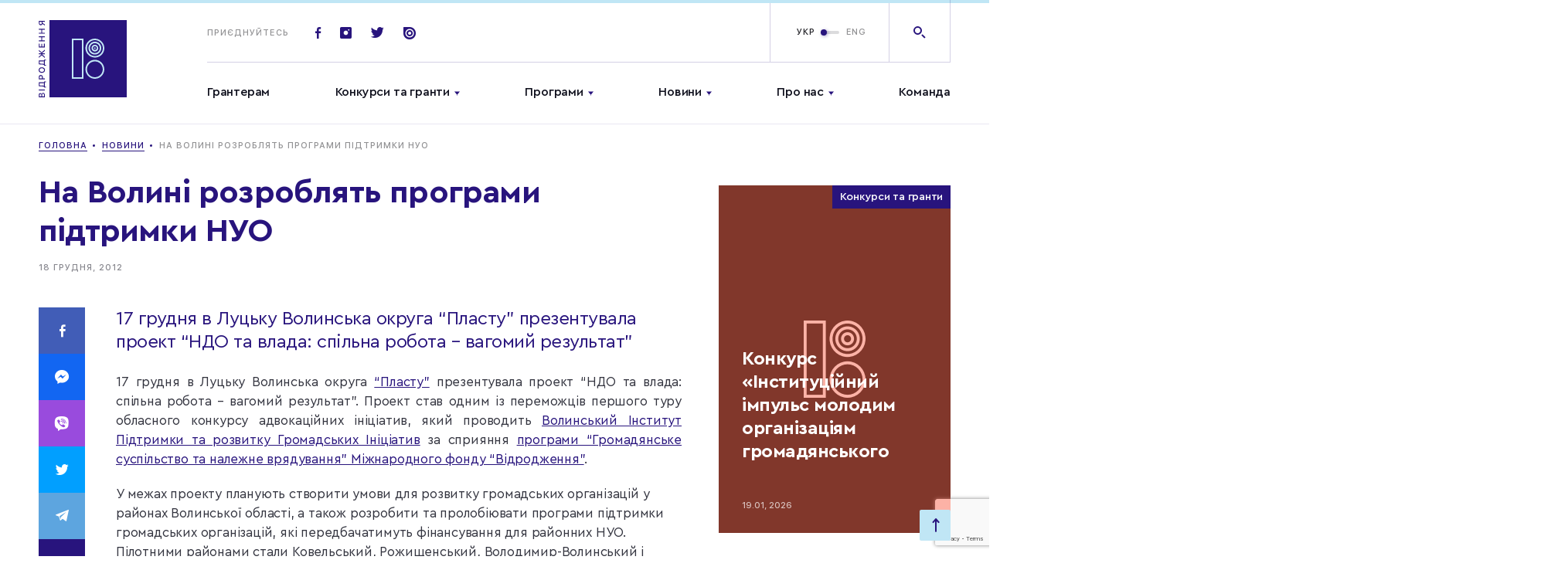

--- FILE ---
content_type: text/html; charset=UTF-8
request_url: https://www.irf.ua/na_volini_rozroblyat_programi_pidtrimki_nuo/
body_size: 21646
content:
<!doctype html>
<html prefix="og: http://ogp.me/ns#" lang="">
<head>
	<meta charset="UTF-8">
<meta name="viewport" content="width=device-width,initial-scale=1">
<title>На Волині розроблять програми підтримки НУО</title>
<link rel="stylesheet" href="https://www.irf.ua/wp-content/themes/irf/assets/css/style.css?ver=1769113921">
<meta name="msapplication-TileColor" content="#ffffff">
<meta name="theme-color" content="#ffffff">
<!-- end favicon -->

<meta name='robots' content='max-image-preview:large' />
	<style>img:is([sizes="auto" i], [sizes^="auto," i]) { contain-intrinsic-size: 3000px 1500px }</style>
	<link rel="alternate" hreflang="uk" href="https://www.irf.ua/na_volini_rozroblyat_programi_pidtrimki_nuo/" />
<link rel="alternate" hreflang="x-default" href="https://www.irf.ua/na_volini_rozroblyat_programi_pidtrimki_nuo/" />

		<style type="text/css">
			.mistape-test, .mistape_mistake_inner {color: #28147d !important;}
			#mistape_dialog h2::before, #mistape_dialog .mistape_action, .mistape-letter-back {background-color: #28147d !important; }
			#mistape_reported_text:before, #mistape_reported_text:after {border-color: #28147d !important;}
            .mistape-letter-front .front-left {border-left-color: #28147d !important;}
            .mistape-letter-front .front-right {border-right-color: #28147d !important;}
            .mistape-letter-front .front-bottom, .mistape-letter-back > .mistape-letter-back-top, .mistape-letter-top {border-bottom-color: #28147d !important;}
            .mistape-logo svg {fill: #28147d !important;}
		</style>
		<link rel='stylesheet' id='wp-block-library-css' href='https://www.irf.ua/wp-includes/css/dist/block-library/style.min.css?ver=6.7.4' type='text/css' media='all' />
<style id='classic-theme-styles-inline-css' type='text/css'>
/*! This file is auto-generated */
.wp-block-button__link{color:#fff;background-color:#32373c;border-radius:9999px;box-shadow:none;text-decoration:none;padding:calc(.667em + 2px) calc(1.333em + 2px);font-size:1.125em}.wp-block-file__button{background:#32373c;color:#fff;text-decoration:none}
</style>
<style id='global-styles-inline-css' type='text/css'>
:root{--wp--preset--aspect-ratio--square: 1;--wp--preset--aspect-ratio--4-3: 4/3;--wp--preset--aspect-ratio--3-4: 3/4;--wp--preset--aspect-ratio--3-2: 3/2;--wp--preset--aspect-ratio--2-3: 2/3;--wp--preset--aspect-ratio--16-9: 16/9;--wp--preset--aspect-ratio--9-16: 9/16;--wp--preset--color--black: #000000;--wp--preset--color--cyan-bluish-gray: #abb8c3;--wp--preset--color--white: #ffffff;--wp--preset--color--pale-pink: #f78da7;--wp--preset--color--vivid-red: #cf2e2e;--wp--preset--color--luminous-vivid-orange: #ff6900;--wp--preset--color--luminous-vivid-amber: #fcb900;--wp--preset--color--light-green-cyan: #7bdcb5;--wp--preset--color--vivid-green-cyan: #00d084;--wp--preset--color--pale-cyan-blue: #8ed1fc;--wp--preset--color--vivid-cyan-blue: #0693e3;--wp--preset--color--vivid-purple: #9b51e0;--wp--preset--gradient--vivid-cyan-blue-to-vivid-purple: linear-gradient(135deg,rgba(6,147,227,1) 0%,rgb(155,81,224) 100%);--wp--preset--gradient--light-green-cyan-to-vivid-green-cyan: linear-gradient(135deg,rgb(122,220,180) 0%,rgb(0,208,130) 100%);--wp--preset--gradient--luminous-vivid-amber-to-luminous-vivid-orange: linear-gradient(135deg,rgba(252,185,0,1) 0%,rgba(255,105,0,1) 100%);--wp--preset--gradient--luminous-vivid-orange-to-vivid-red: linear-gradient(135deg,rgba(255,105,0,1) 0%,rgb(207,46,46) 100%);--wp--preset--gradient--very-light-gray-to-cyan-bluish-gray: linear-gradient(135deg,rgb(238,238,238) 0%,rgb(169,184,195) 100%);--wp--preset--gradient--cool-to-warm-spectrum: linear-gradient(135deg,rgb(74,234,220) 0%,rgb(151,120,209) 20%,rgb(207,42,186) 40%,rgb(238,44,130) 60%,rgb(251,105,98) 80%,rgb(254,248,76) 100%);--wp--preset--gradient--blush-light-purple: linear-gradient(135deg,rgb(255,206,236) 0%,rgb(152,150,240) 100%);--wp--preset--gradient--blush-bordeaux: linear-gradient(135deg,rgb(254,205,165) 0%,rgb(254,45,45) 50%,rgb(107,0,62) 100%);--wp--preset--gradient--luminous-dusk: linear-gradient(135deg,rgb(255,203,112) 0%,rgb(199,81,192) 50%,rgb(65,88,208) 100%);--wp--preset--gradient--pale-ocean: linear-gradient(135deg,rgb(255,245,203) 0%,rgb(182,227,212) 50%,rgb(51,167,181) 100%);--wp--preset--gradient--electric-grass: linear-gradient(135deg,rgb(202,248,128) 0%,rgb(113,206,126) 100%);--wp--preset--gradient--midnight: linear-gradient(135deg,rgb(2,3,129) 0%,rgb(40,116,252) 100%);--wp--preset--font-size--small: 13px;--wp--preset--font-size--medium: 20px;--wp--preset--font-size--large: 36px;--wp--preset--font-size--x-large: 42px;--wp--preset--spacing--20: 0.44rem;--wp--preset--spacing--30: 0.67rem;--wp--preset--spacing--40: 1rem;--wp--preset--spacing--50: 1.5rem;--wp--preset--spacing--60: 2.25rem;--wp--preset--spacing--70: 3.38rem;--wp--preset--spacing--80: 5.06rem;--wp--preset--shadow--natural: 6px 6px 9px rgba(0, 0, 0, 0.2);--wp--preset--shadow--deep: 12px 12px 50px rgba(0, 0, 0, 0.4);--wp--preset--shadow--sharp: 6px 6px 0px rgba(0, 0, 0, 0.2);--wp--preset--shadow--outlined: 6px 6px 0px -3px rgba(255, 255, 255, 1), 6px 6px rgba(0, 0, 0, 1);--wp--preset--shadow--crisp: 6px 6px 0px rgba(0, 0, 0, 1);}:where(.is-layout-flex){gap: 0.5em;}:where(.is-layout-grid){gap: 0.5em;}body .is-layout-flex{display: flex;}.is-layout-flex{flex-wrap: wrap;align-items: center;}.is-layout-flex > :is(*, div){margin: 0;}body .is-layout-grid{display: grid;}.is-layout-grid > :is(*, div){margin: 0;}:where(.wp-block-columns.is-layout-flex){gap: 2em;}:where(.wp-block-columns.is-layout-grid){gap: 2em;}:where(.wp-block-post-template.is-layout-flex){gap: 1.25em;}:where(.wp-block-post-template.is-layout-grid){gap: 1.25em;}.has-black-color{color: var(--wp--preset--color--black) !important;}.has-cyan-bluish-gray-color{color: var(--wp--preset--color--cyan-bluish-gray) !important;}.has-white-color{color: var(--wp--preset--color--white) !important;}.has-pale-pink-color{color: var(--wp--preset--color--pale-pink) !important;}.has-vivid-red-color{color: var(--wp--preset--color--vivid-red) !important;}.has-luminous-vivid-orange-color{color: var(--wp--preset--color--luminous-vivid-orange) !important;}.has-luminous-vivid-amber-color{color: var(--wp--preset--color--luminous-vivid-amber) !important;}.has-light-green-cyan-color{color: var(--wp--preset--color--light-green-cyan) !important;}.has-vivid-green-cyan-color{color: var(--wp--preset--color--vivid-green-cyan) !important;}.has-pale-cyan-blue-color{color: var(--wp--preset--color--pale-cyan-blue) !important;}.has-vivid-cyan-blue-color{color: var(--wp--preset--color--vivid-cyan-blue) !important;}.has-vivid-purple-color{color: var(--wp--preset--color--vivid-purple) !important;}.has-black-background-color{background-color: var(--wp--preset--color--black) !important;}.has-cyan-bluish-gray-background-color{background-color: var(--wp--preset--color--cyan-bluish-gray) !important;}.has-white-background-color{background-color: var(--wp--preset--color--white) !important;}.has-pale-pink-background-color{background-color: var(--wp--preset--color--pale-pink) !important;}.has-vivid-red-background-color{background-color: var(--wp--preset--color--vivid-red) !important;}.has-luminous-vivid-orange-background-color{background-color: var(--wp--preset--color--luminous-vivid-orange) !important;}.has-luminous-vivid-amber-background-color{background-color: var(--wp--preset--color--luminous-vivid-amber) !important;}.has-light-green-cyan-background-color{background-color: var(--wp--preset--color--light-green-cyan) !important;}.has-vivid-green-cyan-background-color{background-color: var(--wp--preset--color--vivid-green-cyan) !important;}.has-pale-cyan-blue-background-color{background-color: var(--wp--preset--color--pale-cyan-blue) !important;}.has-vivid-cyan-blue-background-color{background-color: var(--wp--preset--color--vivid-cyan-blue) !important;}.has-vivid-purple-background-color{background-color: var(--wp--preset--color--vivid-purple) !important;}.has-black-border-color{border-color: var(--wp--preset--color--black) !important;}.has-cyan-bluish-gray-border-color{border-color: var(--wp--preset--color--cyan-bluish-gray) !important;}.has-white-border-color{border-color: var(--wp--preset--color--white) !important;}.has-pale-pink-border-color{border-color: var(--wp--preset--color--pale-pink) !important;}.has-vivid-red-border-color{border-color: var(--wp--preset--color--vivid-red) !important;}.has-luminous-vivid-orange-border-color{border-color: var(--wp--preset--color--luminous-vivid-orange) !important;}.has-luminous-vivid-amber-border-color{border-color: var(--wp--preset--color--luminous-vivid-amber) !important;}.has-light-green-cyan-border-color{border-color: var(--wp--preset--color--light-green-cyan) !important;}.has-vivid-green-cyan-border-color{border-color: var(--wp--preset--color--vivid-green-cyan) !important;}.has-pale-cyan-blue-border-color{border-color: var(--wp--preset--color--pale-cyan-blue) !important;}.has-vivid-cyan-blue-border-color{border-color: var(--wp--preset--color--vivid-cyan-blue) !important;}.has-vivid-purple-border-color{border-color: var(--wp--preset--color--vivid-purple) !important;}.has-vivid-cyan-blue-to-vivid-purple-gradient-background{background: var(--wp--preset--gradient--vivid-cyan-blue-to-vivid-purple) !important;}.has-light-green-cyan-to-vivid-green-cyan-gradient-background{background: var(--wp--preset--gradient--light-green-cyan-to-vivid-green-cyan) !important;}.has-luminous-vivid-amber-to-luminous-vivid-orange-gradient-background{background: var(--wp--preset--gradient--luminous-vivid-amber-to-luminous-vivid-orange) !important;}.has-luminous-vivid-orange-to-vivid-red-gradient-background{background: var(--wp--preset--gradient--luminous-vivid-orange-to-vivid-red) !important;}.has-very-light-gray-to-cyan-bluish-gray-gradient-background{background: var(--wp--preset--gradient--very-light-gray-to-cyan-bluish-gray) !important;}.has-cool-to-warm-spectrum-gradient-background{background: var(--wp--preset--gradient--cool-to-warm-spectrum) !important;}.has-blush-light-purple-gradient-background{background: var(--wp--preset--gradient--blush-light-purple) !important;}.has-blush-bordeaux-gradient-background{background: var(--wp--preset--gradient--blush-bordeaux) !important;}.has-luminous-dusk-gradient-background{background: var(--wp--preset--gradient--luminous-dusk) !important;}.has-pale-ocean-gradient-background{background: var(--wp--preset--gradient--pale-ocean) !important;}.has-electric-grass-gradient-background{background: var(--wp--preset--gradient--electric-grass) !important;}.has-midnight-gradient-background{background: var(--wp--preset--gradient--midnight) !important;}.has-small-font-size{font-size: var(--wp--preset--font-size--small) !important;}.has-medium-font-size{font-size: var(--wp--preset--font-size--medium) !important;}.has-large-font-size{font-size: var(--wp--preset--font-size--large) !important;}.has-x-large-font-size{font-size: var(--wp--preset--font-size--x-large) !important;}
:where(.wp-block-post-template.is-layout-flex){gap: 1.25em;}:where(.wp-block-post-template.is-layout-grid){gap: 1.25em;}
:where(.wp-block-columns.is-layout-flex){gap: 2em;}:where(.wp-block-columns.is-layout-grid){gap: 2em;}
:root :where(.wp-block-pullquote){font-size: 1.5em;line-height: 1.6;}
</style>
<link rel='stylesheet' id='contact-form-7-css' href='https://www.irf.ua/wp-content/plugins/contact-form-7/includes/css/styles.css?ver=5.7.4' type='text/css' media='all' />
<link rel='stylesheet' id='wpml-legacy-horizontal-list-0-css' href='//www.irf.ua/wp-content/plugins/sitepress-multilingual-cms/templates/language-switchers/legacy-list-horizontal/style.min.css?ver=1' type='text/css' media='all' />
<style id='wpml-legacy-horizontal-list-0-inline-css' type='text/css'>
.wpml-ls-statics-footer a {color:#444444;background-color:#ffffff;}.wpml-ls-statics-footer a:hover,.wpml-ls-statics-footer a:focus {color:#000000;background-color:#eeeeee;}.wpml-ls-statics-footer .wpml-ls-current-language>a {color:#444444;background-color:#ffffff;}.wpml-ls-statics-footer .wpml-ls-current-language:hover>a, .wpml-ls-statics-footer .wpml-ls-current-language>a:focus {color:#000000;background-color:#eeeeee;}
</style>
<link rel='stylesheet' id='mistape-front-css' href='https://www.irf.ua/wp-content/plugins/mistape/assets/css/mistape-front.css?ver=1.3.9' type='text/css' media='all' />
<link rel='stylesheet' id='tmm-css' href='https://www.irf.ua/wp-content/plugins/team-members/inc/css/tmm_style.css?ver=6.7.4' type='text/css' media='all' />
<link rel="https://api.w.org/" href="https://www.irf.ua/wp-json/" /><link rel="alternate" title="JSON" type="application/json" href="https://www.irf.ua/wp-json/wp/v2/posts/48495" /><link rel="canonical" href="https://www.irf.ua/na_volini_rozroblyat_programi_pidtrimki_nuo/" />
<link rel='shortlink' href='https://www.irf.ua/?p=48495' />
<meta name="generator" content="WPML ver:4.5.14 stt:1,54;" />
<!-- Stream WordPress user activity plugin v3.9.2 -->
<link rel="preconnect" href="https://www.google.com">
<link rel="preconnect" href="https://www.gstatic.com" crossorigin>
<link rel="icon" href="https://www.irf.ua/wp-content/uploads/2019/08/cropped-logotype_vidrodzhennia-1-32x32.png" sizes="32x32" />
<link rel="icon" href="https://www.irf.ua/wp-content/uploads/2019/08/cropped-logotype_vidrodzhennia-1-192x192.png" sizes="192x192" />
<link rel="apple-touch-icon" href="https://www.irf.ua/wp-content/uploads/2019/08/cropped-logotype_vidrodzhennia-1-180x180.png" />
<meta name="msapplication-TileImage" content="https://www.irf.ua/wp-content/uploads/2019/08/cropped-logotype_vidrodzhennia-1-270x270.png" />



</head>
<body class="post-template-default single single-post postid-48495 single-format-standard wp-embed-responsive elementor-default">

<div id="mobileMenu" class="mobile-menu">

	<div class="mobile-menu--top">
			<ul class="mainmenu">
					<li class="menu-item menu-item-type-custom menu-item-object-custom menu-item-78323">
				<a href="https://www.irf.ua/granteram/">Грантерам</a>
							</li>
					<li class="menu-item menu-item-type-custom menu-item-object-custom menu-item-17 menu-item-has-children menu-item-has-children">
				<a href="/grants/contests/">Конкурси та гранти</a>
									<ul class="submenu">
													<li class="menu-item menu-item-type-custom menu-item-object-custom menu-item-69131"><a href="https://www.irf.ua/grants/contests/">Поточні конкурси</a></li>
													<li class="menu-item menu-item-type-custom menu-item-object-custom menu-item-62490"><a href="/grants/contests-end/">Завершені конкурси</a></li>
													<li class="menu-item menu-item-type-post_type menu-item-object-page menu-item-69130"><a href="https://www.irf.ua/granteram/">Грантерам</a></li>
											</ul>
							</li>
					<li class="menu-item menu-item-type-custom menu-item-object-custom menu-item-21 menu-item-has-children menu-item-has-children">
				<a href="/programs/">Програми</a>
									<ul class="submenu">
													<li class="menu-item menu-item-type-taxonomy menu-item-object-program current-post-ancestor current-menu-parent current-post-parent menu-item-25329"><a href="https://www.irf.ua/program/democracy/">Демократія і належне врядування</a></li>
													<li class="menu-item menu-item-type-taxonomy menu-item-object-program menu-item-25330"><a href="https://www.irf.ua/program/eu/">Європа і світ</a></li>
													<li class="menu-item menu-item-type-taxonomy menu-item-object-program menu-item-25331"><a href="https://www.irf.ua/program/human_rights/">Права людини та правосуддя</a></li>
													<li class="menu-item menu-item-type-taxonomy menu-item-object-program menu-item-25333"><a href="https://www.irf.ua/program/social_capital/">Соціальний капітал</a></li>
													<li class="menu-item menu-item-type-custom menu-item-object-custom menu-item-79422"><a href="https://www.irf.ua/program/gs">Громадянська стійкість</a></li>
													<li class="menu-item menu-item-type-custom menu-item-object-custom menu-item-79423"><a href="https://www.irf.ua/program/eu_ren/">Вступаємо в ЄС разом</a></li>
													<li class="menu-item menu-item-type-custom menu-item-object-custom menu-item-92380"><a href="https://www.irf.ua/program/impuls/">Імпульс</a></li>
													<li class="menu-item menu-item-type-custom menu-item-object-custom menu-item-92381"><a href="https://www.irf.ua/program/ls/">Лабораторія Стійкості</a></li>
											</ul>
							</li>
					<li class="menu-item menu-item-type-custom menu-item-object-custom menu-item-24 menu-item-has-children menu-item-has-children">
				<a href="/news/">Новини</a>
									<ul class="submenu">
													<li class="menu-item menu-item-type-custom menu-item-object-custom menu-item-85931"><a href="/news/">Новини</a></li>
													<li class="menu-item menu-item-type-custom menu-item-object-custom menu-item-25"><a href="/publications/">Публікації</a></li>
											</ul>
							</li>
					<li class="menu-item menu-item-type-post_type menu-item-object-page menu-item-25286 menu-item-has-children menu-item-has-children">
				<a href="https://www.irf.ua/about/">Про нас</a>
									<ul class="submenu">
													<li class="menu-item menu-item-type-custom menu-item-object-custom menu-item-80724"><a href="https://www.irf.ua/strategy-2025/">Стратегія Фонду</a></li>
													<li class="menu-item menu-item-type-custom menu-item-object-custom menu-item-92342"><a href="https://www.irf.ua/shhorichni-zvity-mizhnarodnogo-fondu-vidrodzhennya-za-1994-2023-roky/">Річні звіти</a></li>
											</ul>
							</li>
					<li class="menu-item menu-item-type-custom menu-item-object-custom menu-item-85930">
				<a href="https://www.irf.ua/team/">Команда</a>
							</li>
			</ul>
	</div>

	<div class="mobile-menu--bottom">

		<form action="" class="footer-subscribe">

			<div class="title">
				Приєднуйтесь
			</div>

			<div class="footer-subscribe-inp">
				<span class="icon-email"></span>
								<input type="text" placeholder="Введіть email">
			</div>

		</form>

		<div class="soclist-footer basecolor2">
							<a href="https://www.facebook.com/irf.ukraine" class="soc-item icon-fb" target="_blank"></a>
			
							<a href="https://twitter.com/IRF_Ukraine" class="soc-item icon-tw" target="_blank"></a>
			
							<a href="https://www.instagram.com/irf_ukraine/" class="soc-item icon-insta" target="_blank"></a>
			
			
							<a href="https://issuu.com/irf_ua" class="soc-item icon-issuu" target="_blank"></a>
					</div>

	</div>

</div>

<div class="mainheader-wrap" data-id="top">

	<header class="mainheader">
		<div class="progress-bar">
			<div class="progress-bar__inner"></div>
		</div>
		<div class="wrap">

			<div class="mainheader--left">
				<a href="https://www.irf.ua" class="logo-full">
						<svg version="1.1" id="Layer_1" xmlns="http://www.w3.org/2000/svg" xmlns:xlink="http://www.w3.org/1999/xlink" x="0px" y="0px"
	     viewBox="0 0 114 100" style="enable-background:new 0 0 114 100;" xml:space="preserve">
<style type="text/css">
	.st2 {
		enable-background: new;
	}
</style>
		<g id="All_pages">
			<g id="Home_page_Vidrodzenya_new" transform="translate(-132.000000, -30.000000)">
				<g id="header">
					<g id="logo" transform="translate(130.000000, 29.000000)">
						<g>
							<polygon class="hover-lightblue" id="fill-logo" fill="#28147D" points="16,101 116,101 116,1 16,1 					" />
							<g class="hover-basecolor" id="Group-2" transform="translate(46.000000, 26.000000)">
								<path fill="#C0E6F5" d="M14,51H-1V-1h15V51z M1,49h11V1H1V49z" />
								<g id="Group-13" transform="translate(16.875000, 0.000000)">
									<path fill="#C0E6F5" d="M11.9,51C5.2,51-0.3,45.5-0.3,38.7c0-6.8,5.5-12.3,12.2-12.3c6.7,0,12.2,5.5,12.2,12.3
								C24.1,45.5,18.6,51,11.9,51z M11.9,28.5c-5.6,0-10.2,4.6-10.2,10.3S6.3,49,11.9,49c5.6,0,10.2-4.6,10.2-10.3
								S17.5,28.5,11.9,28.5z" />
									<path fill="#C0E6F5" d="M11.9,23.5c-0.4,0-0.8,0-1.1-0.1C4.1,22.9-0.9,16.9-0.3,10.2C0,6.9,1.6,3.9,4.1,1.8
								C6.6-0.3,9.8-1.2,13-0.9c6.7,0.6,11.7,6.6,11.1,13.3c-0.3,3.3-1.8,6.2-4.3,8.3C17.5,22.6,14.8,23.5,11.9,23.5z M11.9,1
								C9.5,1,7.2,1.8,5.4,3.4c-2.1,1.8-3.4,4.2-3.6,7C1.2,16,5.4,21,11,21.5c2.7,0.3,5.4-0.6,7.5-2.3c2.1-1.8,3.4-4.2,3.6-7
								C22.6,6.6,18.4,1.6,12.8,1v0C12.5,1,12.2,1,11.9,1z" />
									<path id="Fill-7" fill="#C0E6F5" d="M12.9,11.3c0,0.5-0.4,1-1,1c-0.5,0-1-0.4-1-1c0-0.5,0.4-1,1-1
								C12.4,10.3,12.9,10.7,12.9,11.3" />
									<path fill="#C0E6F5" d="M11.9,19.6c-0.3,0-0.5,0-0.8,0c-4.6-0.4-7.9-4.5-7.5-9.1c0.2-2.2,1.3-4.2,3-5.7c1.7-1.4,3.9-2.1,6.1-1.9
								v0c4.6,0.4,7.9,4.5,7.5,9.1c-0.2,2.2-1.3,4.2-3,5.7C15.7,19,13.9,19.6,11.9,19.6z M11.9,4.9c-1.5,0-2.9,0.5-4,1.5
								C6.6,7.5,5.8,9,5.6,10.7c-0.3,3.5,2.3,6.6,5.7,6.9c1.7,0.2,3.3-0.4,4.6-1.4c1.3-1.1,2.1-2.6,2.3-4.3c0.3-3.5-2.2-6.6-5.7-6.9
								C12.3,4.9,12.1,4.9,11.9,4.9z" />
									<path fill="#C0E6F5" d="M11.9,15.7c-0.1,0-0.3,0-0.4,0c-2.4-0.2-4.2-2.4-4-4.8c0.1-1.2,0.7-2.2,1.6-3c0.9-0.8,2.1-1.1,3.2-1
								c2.4,0.2,4.2,2.4,4,4.8c-0.1,1.2-0.7,2.2-1.6,3C13.9,15.3,12.9,15.7,11.9,15.7z M11.9,8.8c-0.6,0-1.1,0.2-1.5,0.6
								c-0.5,0.4-0.8,1-0.9,1.6c-0.1,1.3,0.9,2.5,2.2,2.6c0.6,0.1,1.3-0.1,1.8-0.6c0.5-0.4,0.8-1,0.9-1.6c0.1-1.3-0.9-2.5-2.2-2.6v0
								C12,8.8,12,8.8,11.9,8.8z" />
								</g>
							</g>
							<g class="st2">
								<path fill="#28147D" d="M10,101H2.2v-3.1c0-1.5,0.7-2.3,1.9-2.3c0.8,0,1.5,0.6,1.7,1.4h0.1c0.1-1,0.9-1.7,1.9-1.7
							c1.4,0,2.2,1,2.2,2.6V101z M5.5,99.8v-1.4c0-1.1-0.4-1.6-1.1-1.6c-0.7,0-1.1,0.5-1.1,1.4v1.6H5.5z M9,98
							c0-1.1-0.4-1.7-1.3-1.7c-0.8,0-1.2,0.6-1.2,1.7v1.7H9V98z" />
								<path fill="#28147D" d="M10,92.1H2.2v-1.2H10V92.1z" />
								<path fill="#28147D" d="M11.5,87.2v1.1H8.9v-0.6c-0.3-0.6-1-0.7-2-0.8l-4.6-0.3v-5.1h6.7v-1h2.6v1.1H10v5.6H11.5z M8.8,86.3
							L8.8,86.3l0.1-3.6H3.3v2.9L7,85.8C7.8,85.8,8.4,85.9,8.8,86.3z" />
								<path fill="#28147D" d="M2.2,74.7c0-1.5,1-2.6,2.6-2.6c1.5,0,2.6,1.1,2.6,2.6v1.8H10v1.2H2.2V74.7z M6.3,76.5V75
							c0-1-0.5-1.6-1.5-1.6c-1,0-1.5,0.6-1.5,1.6v1.5H6.3z" />
								<path fill="#28147D" d="M6.1,62.1c2.5,0,4.1,1.4,4.1,3.6c0,2.3-1.6,3.6-4.1,3.6c-2.5,0-4.1-1.4-4.1-3.6
							C2.1,63.5,3.6,62.1,6.1,62.1z M6.1,68.1c1.8,0,2.9-0.9,2.9-2.4c0-1.5-1.2-2.4-2.9-2.4c-1.8,0-2.9,0.9-2.9,2.4
							S4.3,68.1,6.1,68.1z" />
								<path fill="#28147D" d="M11.5,58.9V60H8.9v-0.6c-0.3-0.6-1-0.7-2-0.8l-4.6-0.3v-5.1h6.7v-1h2.6v1.1H10v5.6H11.5z M8.8,58L8.8,58
							l0.1-3.6H3.3v2.9L7,57.5C7.8,57.6,8.4,57.7,8.8,58z" />
								<path fill="#28147D" d="M5.6,43.8L2.2,41v-1.4L6,42.8l4-3.5v1.5l-3.4,3V44H10v1.2H6.6v0.3l3.4,3V50l-4-3.4l-3.8,3.2v-1.4l3.4-2.8
							v-0.3H2.2V44h3.4V43.8z" />
								<path fill="#28147D" d="M10,31.6v4.9H2.2v-4.9h1.1v3.7h2.2v-3.5h1v3.5h2.3v-3.7H10z" />
								<path fill="#28147D" d="M10,23.2H6.6v4H10v1.2H2.2v-1.2h3.3v-4H2.2V22H10V23.2z" />
								<path fill="#28147D" d="M10,13.4H6.6v4H10v1.2H2.2v-1.2h3.3v-4H2.2v-1.2H10V13.4z" />
							</g>
							<g class="st2">
								<path fill="#28147D" d="M10,6.7v1.4L6.9,5.9C6.7,7,5.8,7.7,4.7,7.7c-1.4,0-2.4-1.1-2.4-2.6v-3H10v1.2H7.1v1.4L10,6.7z M3.3,3.3
							v1.5c0,1,0.5,1.6,1.4,1.6s1.4-0.6,1.4-1.6V3.3H3.3z" />
							</g>
						</g>
					</g>
				</g>
			</g>
		</g>
</svg>
				</a>
			</div>

			<div class="mainheader--right">
				<div class="mainheader-top">

					<a href="https://www.irf.ua" class="logo-sticky">
						<img src="https://www.irf.ua/wp-content/themes/irf/assets/img/svg/logo-sticky.svg" alt="">
					</a>

					<div class="top-socials">
						<span class="title">Приєднуйтесь</span>

													<a href="https://www.facebook.com/irf.ukraine" class="soc-item icon-fb" target="_blank"></a>
						
													<a href="https://www.instagram.com/irf_ukraine/" class="soc-item icon-insta" target="_blank"></a>
						
													<a href="https://twitter.com/IRF_Ukraine" class="soc-item icon-tw" target="_blank"></a>
						
						
													<a href="https://issuu.com/irf_ua" class="soc-item icon-issuu" target="_blank"></a>
						
					</div>

					<div class="mainheader-btns">

						<span id="openMobileMenu" class="menu-link ">
							<span class="burger"></span>Меню
						</span>

						<div class="top-lang">

							
							<div class="switchtoggle">

								
								<input type="checkbox" id="switchlang"  />

								<label class="lbl-switch" for="switchlang">
																			<span class="switchtoggle-title left">
											<a href="https://www.irf.ua/na_volini_rozroblyat_programi_pidtrimki_nuo/">УКР</a>
										</span>
																			<span class="switchtoggle-title right">
											<a href="https://www.irf.ua/en/na_volini_rozroblyat_programi_pidtrimki_nuo/">ENG</a>
										</span>
																	</label>

							</div>

							<a href="" class="top-lang-mobile open_popup_language">
								<img src="https://www.irf.ua/wp-content/themes/irf/assets/img/svg/ukr.svg" width="20" alt="ua">
							</a>

						</div>

						<a href="" class="top-search icon-search open_popup_search"></a>

					</div>

					<div class="top-search-form">

						<form action="" class="form-inner search_input">
							<button class="icon-search-right"></button>
														<input id="modal-search-input" class="" type="text" placeholder="Я шукаю…">
						</form>

						<div class="close_modal btn-close-search js-close-search">
							<span class="icon-plus"></span>
						</div>

					</div>

				</div>

				<div class="mainheader-bottom">
						<ul class="mainmenu open_megamenu">
					<li class="menu-item menu-item-type-custom menu-item-object-custom menu-item-78323" >
				<a href="https://www.irf.ua/granteram/">Грантерам</a>
			</li>
					<li class="menu-item menu-item-type-custom menu-item-object-custom menu-item-17 menu-item-has-children menu-item-has-children" id="menu-item2">
				<a href="/grants/contests/">Конкурси та гранти</a>
			</li>
					<li class="menu-item menu-item-type-custom menu-item-object-custom menu-item-21 menu-item-has-children menu-item-has-children" id="menu-item3">
				<a href="/programs/">Програми</a>
			</li>
					<li class="menu-item menu-item-type-custom menu-item-object-custom menu-item-24 menu-item-has-children menu-item-has-children" id="menu-item4">
				<a href="/news/">Новини</a>
			</li>
					<li class="menu-item menu-item-type-post_type menu-item-object-page menu-item-25286 menu-item-has-children menu-item-has-children" id="menu-item5">
				<a href="https://www.irf.ua/about/">Про нас</a>
			</li>
					<li class="menu-item menu-item-type-custom menu-item-object-custom menu-item-85930" >
				<a href="https://www.irf.ua/team/">Команда</a>
			</li>
			</ul>

	<div class="mega-menu" id="megamenuMain">
		<div class="wrap">

						
																			<div class="mega-menu--inner" data-menu="menu-item2">

						<div class="mega-menu-col1">

							<ul class="mega-menu-list grid-2">
																											<li class="menu-item menu-item-type-custom menu-item-object-custom menu-item-17 menu-item-has-children"><a href="https://www.irf.ua/grants/contests/">Поточні конкурси</a>
										</li>
																																																					<li class="menu-item menu-item-type-custom menu-item-object-custom menu-item-17 menu-item-has-children"><a href="https://www.irf.ua/granteram/">Грантерам</a>
										</li>
																								</ul>

							<ul class="mega-menu-list grid-2">
																																												<li class="menu-item menu-item-type-custom menu-item-object-custom menu-item-17 menu-item-has-children"><a href="/grants/contests-end/">Завершені конкурси</a>
										</li>
																																									</ul>

						</div>

						<div class="mega-menu-col2">
															<div class="mega-menu-post">
									<a href="https://www.irf.ua/annualreport2024/">
										<span class="img-cont bgi" style="background-image: url('https://www.irf.ua/wp-content/uploads/2025/06/photo-085-140x180.jpg')"></span>
										<h4 class="title">
											<span>Річний звіт Міжнародного фонду &#8220;Відродження&#8221; за 2024 рік</span>
										</h4>
									</a>
								</div>
													</div>

					</div>
																<div class="mega-menu--inner" data-menu="menu-item3">

						<div class="mega-menu-col1">

							<ul class="mega-menu-list grid-2">
																											<li class="menu-item menu-item-type-custom menu-item-object-custom menu-item-21 menu-item-has-children"><a href="https://www.irf.ua/program/democracy/">Демократія і належне врядування</a>
										</li>
																																																					<li class="menu-item menu-item-type-custom menu-item-object-custom menu-item-21 menu-item-has-children"><a href="https://www.irf.ua/program/human_rights/">Права людини та правосуддя</a>
										</li>
																																																					<li class="menu-item menu-item-type-custom menu-item-object-custom menu-item-21 menu-item-has-children"><a href="https://www.irf.ua/program/gs">Громадянська стійкість</a>
										</li>
																																																					<li class="menu-item menu-item-type-custom menu-item-object-custom menu-item-21 menu-item-has-children"><a href="https://www.irf.ua/program/impuls/">Імпульс</a>
										</li>
																																									</ul>

							<ul class="mega-menu-list grid-2">
																																												<li class="menu-item menu-item-type-custom menu-item-object-custom menu-item-21 menu-item-has-children"><a href="https://www.irf.ua/program/eu/">Європа і світ</a>
										</li>
																																																					<li class="menu-item menu-item-type-custom menu-item-object-custom menu-item-21 menu-item-has-children"><a href="https://www.irf.ua/program/social_capital/">Соціальний капітал</a>
										</li>
																																																					<li class="menu-item menu-item-type-custom menu-item-object-custom menu-item-21 menu-item-has-children"><a href="https://www.irf.ua/program/eu_ren/">Вступаємо в ЄС разом</a>
										</li>
																																																					<li class="menu-item menu-item-type-custom menu-item-object-custom menu-item-21 menu-item-has-children"><a href="https://www.irf.ua/program/ls/">Лабораторія Стійкості</a>
										</li>
																								</ul>

						</div>

						<div class="mega-menu-col2">
															<div class="mega-menu-post">
									<a href="https://www.irf.ua/annualreport2024/">
										<span class="img-cont bgi" style="background-image: url('https://www.irf.ua/wp-content/uploads/2025/06/photo-085-140x180.jpg')"></span>
										<h4 class="title">
											<span>Річний звіт Міжнародного фонду &#8220;Відродження&#8221; за 2024 рік</span>
										</h4>
									</a>
								</div>
													</div>

					</div>
																<div class="mega-menu--inner" data-menu="menu-item4">

						<div class="mega-menu-col1">

							<ul class="mega-menu-list grid-2">
																											<li class="menu-item menu-item-type-custom menu-item-object-custom menu-item-24 menu-item-has-children"><a href="/news/">Новини</a>
										</li>
																																									</ul>

							<ul class="mega-menu-list grid-2">
																																												<li class="menu-item menu-item-type-custom menu-item-object-custom menu-item-24 menu-item-has-children"><a href="/publications/">Публікації</a>
										</li>
																								</ul>

						</div>

						<div class="mega-menu-col2">
															<div class="mega-menu-post">
									<a href="https://www.irf.ua/annualreport2024/">
										<span class="img-cont bgi" style="background-image: url('https://www.irf.ua/wp-content/uploads/2025/06/photo-085-140x180.jpg')"></span>
										<h4 class="title">
											<span>Річний звіт Міжнародного фонду &#8220;Відродження&#8221; за 2024 рік</span>
										</h4>
									</a>
								</div>
													</div>

					</div>
																<div class="mega-menu--inner" data-menu="menu-item5">

						<div class="mega-menu-col1">

							<ul class="mega-menu-list grid-2">
																											<li class="menu-item menu-item-type-post_type menu-item-object-page menu-item-25286 menu-item-has-children"><a href="https://www.irf.ua/strategy-2025/">Стратегія Фонду</a>
										</li>
																																									</ul>

							<ul class="mega-menu-list grid-2">
																																												<li class="menu-item menu-item-type-post_type menu-item-object-page menu-item-25286 menu-item-has-children"><a href="https://www.irf.ua/shhorichni-zvity-mizhnarodnogo-fondu-vidrodzhennya-za-1994-2023-roky/">Річні звіти</a>
										</li>
																								</ul>

						</div>

						<div class="mega-menu-col2">
															<div class="mega-menu-post">
									<a href="https://www.irf.ua/annualreport2024/">
										<span class="img-cont bgi" style="background-image: url('https://www.irf.ua/wp-content/uploads/2025/06/photo-085-140x180.jpg')"></span>
										<h4 class="title">
											<span>Річний звіт Міжнародного фонду &#8220;Відродження&#8221; за 2024 рік</span>
										</h4>
									</a>
								</div>
													</div>

					</div>
														
		</div>
	</div>
				</div>

			</div>

		</div>
	</header>

</div>
	<main class="main-container js_load-post">

		<section class="sect-single-sidebar js_post-container">
			<div class="wrap js_container">

				<ul class="breadcrumbs " itemscope itemtype="http://schema.org/BreadcrumbList">

	<li itemprop="itemListElement" itemscope itemtype="http://schema.org/ListItem">
		<a rel="nofollow" itemprop="item" href="https://www.irf.ua">
			<span itemprop="name">Головна</span>
			<meta itemprop="position" content="1">
		</a>
	</li>

										<li itemprop="itemListElement" itemscope itemtype="http://schema.org/ListItem">
					<a rel="nofollow" itemprop="item" href="https://www.irf.ua/news/">
						<span itemprop="name">Новини</span>
						<meta itemprop="position" content="2">
					</a>
				</li>
											
	<li itemprop="itemListElement" itemscope itemtype="http://schema.org/ListItem">
		<span itemprop="name">На Волині розроблять програми підтримки НУО</span>
	</li>

</ul>
				<div class="layout-sidebar">
					<div class="layout-sidebar--content">

						<div class="single-sidebar-header">

							<h1 class="title js__inf-scroll-post-title"
								id="48495"
								data-link="https://www.irf.ua/na_volini_rozroblyat_programi_pidtrimki_nuo/">На Волині розроблять програми підтримки НУО</h1>

							<time class="date">
								18 ГРУДНЯ, 2012
							</time>

							
						</div>

						<article class="single-sidebar-content formats-rules js__single-content js_post-content content-to-print_js">

							<aside class="single-socials-aside widget-float">

								<div class="soc-list-post widget-float-inner">
									                            <a class="soc-item icon-fb"
               onclick="OpenPopupCenter('https://www.facebook.com/sharer/sharer.php?u=https%3A%2F%2Fwww.irf.ua%2Fna_volini_rozroblyat_programi_pidtrimki_nuo%2F','irf.ua',600,400)"
               target="popup"></a>
                                <a class="soc-item icon-msg"
               onclick="OpenPopupCenter('https://www.facebook.com/dialog/send?app_id=194163594432607&amp;link=https%3A%2F%2Fwww.irf.ua%2Fna_volini_rozroblyat_programi_pidtrimki_nuo%2F&amp;redirect_uri=https%3A%2F%2Fwww.irf.ua%2Fna_volini_rozroblyat_programi_pidtrimki_nuo%2F','irf.ua',600,400)"
               target="popup"></a>
                                <a class="soc-item icon-viber"
               onclick="OpenPopupCenter('viber://forward?text=%D0%9D%D0%B0+%D0%92%D0%BE%D0%BB%D0%B8%D0%BD%D1%96+%D1%80%D0%BE%D0%B7%D1%80%D0%BE%D0%B1%D0%BB%D1%8F%D1%82%D1%8C+%D0%BF%D1%80%D0%BE%D0%B3%D1%80%D0%B0%D0%BC%D0%B8+%D0%BF%D1%96%D0%B4%D1%82%D1%80%D0%B8%D0%BC%D0%BA%D0%B8+%D0%9D%D0%A3%D0%9E https%3A%2F%2Fwww.irf.ua%2Fna_volini_rozroblyat_programi_pidtrimki_nuo%2F','irf.ua',600,400)"
               target="popup"></a>
                                <a class="soc-item icon-tw"
               onclick="OpenPopupCenter('https://twitter.com/intent/tweet?text=%D0%9D%D0%B0+%D0%92%D0%BE%D0%BB%D0%B8%D0%BD%D1%96+%D1%80%D0%BE%D0%B7%D1%80%D0%BE%D0%B1%D0%BB%D1%8F%D1%82%D1%8C+%D0%BF%D1%80%D0%BE%D0%B3%D1%80%D0%B0%D0%BC%D0%B8+%D0%BF%D1%96%D0%B4%D1%82%D1%80%D0%B8%D0%BC%D0%BA%D0%B8+%D0%9D%D0%A3%D0%9E&amp;url=https%3A%2F%2Fwww.irf.ua%2Fna_volini_rozroblyat_programi_pidtrimki_nuo%2F','irf.ua',600,400)"
               target="popup"></a>
                                <a class="soc-item icon-tg"
               onclick="OpenPopupCenter('https://t.me/share/url?url=https%3A%2F%2Fwww.irf.ua%2Fna_volini_rozroblyat_programi_pidtrimki_nuo%2F&amp;text=%D0%9D%D0%B0+%D0%92%D0%BE%D0%BB%D0%B8%D0%BD%D1%96+%D1%80%D0%BE%D0%B7%D1%80%D0%BE%D0%B1%D0%BB%D1%8F%D1%82%D1%8C+%D0%BF%D1%80%D0%BE%D0%B3%D1%80%D0%B0%D0%BC%D0%B8+%D0%BF%D1%96%D0%B4%D1%82%D1%80%D0%B8%D0%BC%D0%BA%D0%B8+%D0%9D%D0%A3%D0%9E','irf.ua',600,400)"
               target="popup"></a>
                <a class="soc-item icon-print print-page_js"></a>
								</div>

							</aside>

															<p class="leadtext">
									17 грудня в Луцьку Волинська округа “Пласту” презентувала проект “НДО та влада: спільна робота – вагомий результат”
								</p>
							
							<p style="text-align: justify;">17 грудня в Луцьку Волинська округа <a href="http://www.plast.org.ua/">“Пласту”</a> презентувала проект “НДО та влада: спільна робота – вагомий результат”. Проект став одним із переможців першого туру обласного конкурсу адвокаційних ініціатив, який проводить <a href="http://vk.com/id182715306">Волинський Інститут Підтримки та розвитку Громадських Ініціатив</a> за сприяння <a href="index.php?option=com_content&#038;view=article&#038;id=9757&#038;Itemid=204">програми “Громадянське суспільство та належне врядування” Міжнародного фонду “Відродження”</a>.</p>
<p>У межах проекту планують створити умови для розвитку громадських організацій у районах Волинської області, а також розробити та пролобіювати програми підтримки громадських організацій, які передбачатимуть фінансування для районних НУО. Пілотними районами стали Ковельський, Рожищенський, Володимир-Волинський і Нововолинський. Якщо результати будуть позитивні, то географія проекту пошириться й на інші райони Волині.</p>
<p>“Якщо в обласному центрі громадські організації плідно співпрацюють з органами місцевого самоврядування, то в районах ці сторони часто навіть не знайомі між собою, що вже говорити про підтримку. Тому наша робота як мінімум сприятиме цьому знайомству”, – сказала керівник проекту Вікторія Демчук.</p>
<p>Петро Лавринюк, президент Інституту Підтримки й розвитку Громадських Ініціатив, зауважив, що владі на місцях потрібно показати, що підтримка громадського сектору – це не тільки їхній обов’язок, а ще й вигода. Адже більшість громадських організацій вирішують низку важливих соціальних питань за гроші грантодавців, і суми, які вони залучають, у рази перевищують ті, які закладено в бюджеті.</p>
<p>У свою чергу, представники районних громадських організацій відзначили низьку активність місцевих мешканців, що також є проблемою, оскільки працювати за нестачі людських ресурсів надзвичайно складно. Що ж до стосунків із владою, то основне, чого вони хочуть, – розуміння й хоча б мінімального фінансового сприяння.</p>
<p>У волинській окрузі “Пласту” кажуть, що питання фінансування буде вирішено в разі ухвалення програм підтримки громадських організацій на рівні місцевої влади. Уже створено робочу групу, яка займається розробкою програм, наступним кроком стане їх лобіювання.</p>
<p style="text-align: right;"><em>Контакти:</em><br /><em>Волинський Інститут Підтримки та розвитку Громадських Ініціатив</em><br /><em>(0332) 723 803</em><br /><em><a href="mailto:press.vipgi@mail.ru">press.vipgi@mail.ru</a></em></p>
<p style="text-align: center;">***</p>
<p style="text-align: justify;">Мета програми “Громадянське суспільство та належне врядування” – запровадження сталого діалогу громадянського суспільства з владою в тих сферах реформ, які можуть сприяти розвитку громадянського суспільства, через участь основних зацікавлених сторін у прийнятті та моніторингу виконання рішень органів влади на всіх рівнях.</p>


													</article>

						<div class="single-content--footer">

							<div class="soc-list-post foot">
								                            <a class="soc-item icon-fb"
               onclick="OpenPopupCenter('https://www.facebook.com/sharer/sharer.php?u=https%3A%2F%2Fwww.irf.ua%2Fna_volini_rozroblyat_programi_pidtrimki_nuo%2F','irf.ua',600,400)"
               target="popup"></a>
                                <a class="soc-item icon-msg"
               onclick="OpenPopupCenter('https://www.facebook.com/dialog/send?app_id=194163594432607&amp;link=https%3A%2F%2Fwww.irf.ua%2Fna_volini_rozroblyat_programi_pidtrimki_nuo%2F&amp;redirect_uri=https%3A%2F%2Fwww.irf.ua%2Fna_volini_rozroblyat_programi_pidtrimki_nuo%2F','irf.ua',600,400)"
               target="popup"></a>
                                <a class="soc-item icon-viber"
               onclick="OpenPopupCenter('viber://forward?text=%D0%9D%D0%B0+%D0%92%D0%BE%D0%BB%D0%B8%D0%BD%D1%96+%D1%80%D0%BE%D0%B7%D1%80%D0%BE%D0%B1%D0%BB%D1%8F%D1%82%D1%8C+%D0%BF%D1%80%D0%BE%D0%B3%D1%80%D0%B0%D0%BC%D0%B8+%D0%BF%D1%96%D0%B4%D1%82%D1%80%D0%B8%D0%BC%D0%BA%D0%B8+%D0%9D%D0%A3%D0%9E https%3A%2F%2Fwww.irf.ua%2Fna_volini_rozroblyat_programi_pidtrimki_nuo%2F','irf.ua',600,400)"
               target="popup"></a>
                                <a class="soc-item icon-tw"
               onclick="OpenPopupCenter('https://twitter.com/intent/tweet?text=%D0%9D%D0%B0+%D0%92%D0%BE%D0%BB%D0%B8%D0%BD%D1%96+%D1%80%D0%BE%D0%B7%D1%80%D0%BE%D0%B1%D0%BB%D1%8F%D1%82%D1%8C+%D0%BF%D1%80%D0%BE%D0%B3%D1%80%D0%B0%D0%BC%D0%B8+%D0%BF%D1%96%D0%B4%D1%82%D1%80%D0%B8%D0%BC%D0%BA%D0%B8+%D0%9D%D0%A3%D0%9E&amp;url=https%3A%2F%2Fwww.irf.ua%2Fna_volini_rozroblyat_programi_pidtrimki_nuo%2F','irf.ua',600,400)"
               target="popup"></a>
                                <a class="soc-item icon-tg"
               onclick="OpenPopupCenter('https://t.me/share/url?url=https%3A%2F%2Fwww.irf.ua%2Fna_volini_rozroblyat_programi_pidtrimki_nuo%2F&amp;text=%D0%9D%D0%B0+%D0%92%D0%BE%D0%BB%D0%B8%D0%BD%D1%96+%D1%80%D0%BE%D0%B7%D1%80%D0%BE%D0%B1%D0%BB%D1%8F%D1%82%D1%8C+%D0%BF%D1%80%D0%BE%D0%B3%D1%80%D0%B0%D0%BC%D0%B8+%D0%BF%D1%96%D0%B4%D1%82%D1%80%D0%B8%D0%BC%D0%BA%D0%B8+%D0%9D%D0%A3%D0%9E','irf.ua',600,400)"
               target="popup"></a>
                <a class="soc-item icon-print print-page_js"></a>
							</div>

							<div class="single-foot-meta">

																	<div class="author">
										<span class="title">Автор:</span>
										<span class="name">Oleg</span>
									</div>
								
																	<div class="cat">
										<span class="title">Рубрика:</span>
										<a href="https://www.irf.ua/category/novyny/">Новини</a>
									</div>
								
							</div>

							
							<div class="single-texterror">
								Якщо ви знайшли помилку, будь ласка, виділіть фрагмент тексту та натисніть
								<strong>Ctrl + Enter</strong>
							</div>

							<div class="decomments-wrap">
								
							</div>

						</div>

						<div class="single-sidebar-header next-post stop_float_widget">
																												
																																									</div>

					</div>

					<aside class="layout-sidebar--sidebar">
						<div class="widget-wrap">
			<div class="post-archive-excerpt vertical">

				<a href="https://www.irf.ua/contest/konkurs-instytuczijnyj-impuls-molodym-organizacziyam-gromadyanskogo-suspilstva-iz-najbilsh-postrazhdalyh-regioniv/">

					<span class="post-image orange2">
						<span class="post-image--inner bgi" style="background-image: url('https://www.irf.ua/wp-content/themes/irf/assets/img/default-images/default-image-plate_300_450.png')"></span>
					</span>

					<span class="post-tag">Конкурси та гранти</span>

					<h3 class="title">Конкурс «Інституційний імпульс молодим організаціям громадянського суспільства із найбільш постраждалих регіонів»</h3>

					<time class="date">19.01, 2026</time>

				</a>

			</div>
		</div>
	    <div class="widget-wrap">

        <h4 class="widget-title">Популярне</h4>

                    
                	<div class="post-excerpt">

		<a href="https://www.irf.ua/u-mezhah-impulsu-startuvav-konkurs-instytuczijnyh-grantiv-dlya-molodyh-ogs/">

			<div class="post-image green">
				<img class="post-image--inner" src="https://www.irf.ua/wp-content/uploads/2026/01/2j4a8324-300x180.jpg" alt="">
			</div>

			<h3 class="title title-bigger">
				<span>У межах «Імпульсу» стартував конкурс інституційних грантів для молодих ОГС</span>
			</h3>

			<span class="post-bottom-meta">
				<time class="post-date-bottom">21.01, 2026</time>
				<span class="post-views icon-eye">0</span>
			</span>

		</a>
	</div>

                                
                                    <div class="blogroll">
                
                	<div class="post-excerpt textonly">

		<a href="https://www.irf.ua/rozpochavsya-pryjom-zayavok-na-chetvertu-hvylya-konkursu-malyh-grantiv-u-proyekti-impuls/">

			<h3 class="title">
				<span>Розпочався прийом заявок на четверту хвилю Конкурсу малих грантів у проєкті «Імпульс»</span>
			</h3>

			<span class="post-bottom-meta">
				<time class="post-date-bottom">21.01, 2026</time>
				<span class="post-views icon-eye">0</span>
			</span>

		</a>

	</div>

                
                                
                
                	<div class="post-excerpt textonly">

		<a href="https://www.irf.ua/spilne-bachennya-novogo-domu-yak-bahmutyany-formuyut-zapyt-na-zhytlo-videorepotrazh/">

			<h3 class="title">
				<span>Спільне бачення нового дому: як бахмутяни формують запит на житло – відеорепортаж</span>
			</h3>

			<span class="post-bottom-meta">
				<time class="post-date-bottom">20.01, 2026</time>
				<span class="post-views icon-eye">0</span>
			</span>

		</a>

	</div>

                
                                
                
                	<div class="post-excerpt textonly">

		<a href="https://www.irf.ua/35-miljoniv-gryven-na-zaluchennya-gromadyanskogo-suspilstva-do-proczesu-vstupu-ukrayiny-u-yes-novyj-konkurs-ta-infosesiya/">

			<h3 class="title">
				<span>35 мільйонів гривень на залучення громадянського суспільства до процесу вступу України у ЄС. Новий конкурс та інфосесія</span>
			</h3>

			<span class="post-bottom-meta">
				<time class="post-date-bottom">19.01, 2026</time>
				<span class="post-views icon-eye">0</span>
			</span>

		</a>

	</div>

                                    </div>
                
                    
                    <div class="mt10">
                <a href="https://www.irf.ua/news/" class="btn-square basecolor">Всі новини
                    <span class="icon-chev-right"></span></a>
            </div>
        
    </div>
	<div class="widget-wrap">

		<h4 class="widget-title">

			<span>Програми</span>

			<a href="https://www.irf.ua/programs/" class="link-all">
				<span class="txt">Всі</span>
				<span class="icon-chev-right"></span>
			</a>

		</h4>

					<a href="https://www.irf.ua/program/democracy/" class="programms-item orange-light">

				<div class="img-cont">
					<img src="https://www.irf.ua/wp-content/uploads/2019/06/icon_democratic.svg" alt="">
				</div>

				<h4 class="title">Демократія і належне врядування</h4>

			</a>
					<a href="https://www.irf.ua/program/ecology/" class="programms-item green">

				<div class="img-cont">
					<img src="https://www.irf.ua/wp-content/uploads/2023/09/save-the-world.png" alt="">
				</div>

				<h4 class="title">Екологічна ініціатива</h4>

			</a>
					<a href="https://www.irf.ua/program/eu/" class="programms-item blue-light">

				<div class="img-cont">
					<img src="https://www.irf.ua/wp-content/uploads/2023/09/planet-earth.png" alt="">
				</div>

				<h4 class="title">Європа і світ</h4>

			</a>
					<a href="https://www.irf.ua/program/lyudyanist-i-vzayemodopomoga/" class="programms-item ">

				<div class="img-cont">
					<img src="" alt="">
				</div>

				<h4 class="title">Людяність і взаємодопомога</h4>

			</a>
					<a href="https://www.irf.ua/program/human_rights/" class="programms-item orange">

				<div class="img-cont">
					<img src="https://www.irf.ua/wp-content/uploads/2019/06/icon_prava.svg" alt="">
				</div>

				<h4 class="title">Права людини та правосуддя</h4>

			</a>
					<a href="https://www.irf.ua/program/social_capital/" class="programms-item green2">

				<div class="img-cont">
					<img src="https://www.irf.ua/wp-content/uploads/2019/06/icon_social.svg" alt="">
				</div>

				<h4 class="title">Соціальний капітал</h4>

			</a>
		
	</div>

	<div class="widget-wrap">

		<h4 class="widget-title">Про нас</h4>

		<div class="widget-about-img">
			<h4 class="title">Сприяти розвитку відкритого суспільства в Україні</h4>
		</div>

		<p><span style="font-family: CeraPro, sans-serif, serif;font-size: 14px;letter-spacing: -0.2px">Звіт створено під егідою Української Національної Платформи Форуму Громадянського суспільства Східного Партнерства за сприяння Європейського Союзу та Міжнародного фонду «Відродження» в рамках грантового компоненту проекту </span><a style="margin: 0px;padding: 0px;border: 0px;line-height: inherit;font-family: CeraPro, sans-serif, serif;font-size: 14px;vertical-align: baseline;color: #28147d;letter-spacing: -0.2px" href="https://www.irf.ua/uncategorized/etalonnyj-istoriya-strimkogo-uspihu-vyrishennya-problem-rozvytku-v-obyednanyh-terytorialnyh-gromadah/">«Громадська синергія».</a></p>


		<div class="mt25">
			<a href="https://www.irf.ua/about/" class="btn-square basecolor">Дізнатися більше</a>
		</div>

	</div>
<div class="widget-wrap">

	<h4 class="widget-title">
		Приєднуйся до нас!
	</h4>

	<div class="footer-subscribe-inp orange">
		<span class="icon-email"></span>
		<input type="text" placeholder="Введіть email">
		<button class="icon-chev-right footer-subscribe-btn"></button>
	</div>
	
</div><div class="widget-wrap">
    <div id="map" style="height: 430px; width: 300px;">
    <div id="popup" class="ol-popup" ><a href="#" id="popup-closer" class="ol-popup-closer"></a><div id="popup-content"></div></div>
<!--		<div id="gmap" class="gmap-inner"></div> -->
	</div>

	<h4 class="widget-title">
		Головний офіс
	</h4>

	<p>
		тел. (044) 461 97 09, факс (044) 486 76 29<br>
		04053, Київ, вул. Січових Стрільців, 46<br>
		<a href="mailto:irf@irf.ua">
			irf@irf.ua
		</a>
	</p>

</div>
					</aside>

				</div>

			</div>
		</section>

	</main>

			<div class="infinite-loader"
									 id="48497"
			 data-exclude="48495"
			 data-type="post"
			 data-load-limit="0"
			 data-premium-ids="">
			<div class="spinner-wrap">
				<div class="spinner">
					<div class="bounce1"></div>
					<div class="bounce2"></div>
					<div class="bounce3"></div>
				</div>
			</div>
			<!--/.preloader-->
		</div>
	

<footer class="mainfooter">
	<div class="wrap">

		<div class="mainfooter-row">

			<div class="mainfooter-row--right bb stop_topbtn">
				<div class="grid-flex">

					<div class="grid-4">
									<div class="foot-menu">

			<a class="title" href="/news/">Новини</a>

			
		</div>
			<div class="foot-menu">

			<a class="title" href="/publications/">Публікації</a>

			
		</div>
	
					</div>

					<div class="grid-4">
									<div class="foot-menu">

			<a class="title" href="/grants/contests/">Конкурси та гранти</a>

							<ul>
											<li><a href="/grants/contests/" class="menu-item menu-item-type-custom menu-item-object-custom menu-item-49">Поточні конкурси</a></li>
											<li><a href="/grants/contests-end/" class="menu-item menu-item-type-custom menu-item-object-custom menu-item-50">Завершені конкурси</a></li>
											<li><a href="https://www.irf.ua/wp-content/uploads/2023/02/applform_grantee-2023.zip" class="menu-item menu-item-type-custom menu-item-object-custom menu-item-69056">Аплікаційна форма</a></li>
											<li><a href="https://contests.irf.ua/index.php" class="menu-item menu-item-type-custom menu-item-object-custom menu-item-69057">Подати пропозицію</a></li>
									</ul>
			
		</div>
	
					</div>

					<div class="grid-4">
									<div class="foot-menu">

			<a class="title" href="/programs/">Програми</a>

							<ul>
											<li><a href="https://www.irf.ua/program/democracy/" class="menu-item menu-item-type-taxonomy menu-item-object-program current-post-ancestor current-menu-parent current-post-parent menu-item-25335">Демократія і належне врядування</a></li>
											<li><a href="https://www.irf.ua/program/eu/" class="menu-item menu-item-type-taxonomy menu-item-object-program menu-item-25336">Європа і світ</a></li>
											<li><a href="https://www.irf.ua/program/human_rights/" class="menu-item menu-item-type-taxonomy menu-item-object-program menu-item-25337">Права людини та правосуддя</a></li>
											<li><a href="https://www.irf.ua/program/social_capital/" class="menu-item menu-item-type-taxonomy menu-item-object-program menu-item-25339">Соціальний капітал</a></li>
											<li><a href="https://www.irf.ua/program/gs" class="menu-item menu-item-type-custom menu-item-object-custom menu-item-80723">Громадянська стійкість</a></li>
									</ul>
			
		</div>
	
					</div>

					<div class="grid-4">
									<div class="foot-menu">

			<a class="title" href="https://www.irf.ua/about/">Про нас</a>

			
		</div>
			<div class="foot-menu">

			<a class="title" href="https://www.irf.ua/strategy-2025/">Стратегія Фонду</a>

			
		</div>
			<div class="foot-menu">

			<a class="title" href="https://www.irf.ua/33-fakty/">Історія</a>

			
		</div>
	
					</div>

				</div>
			</div>

			<div class="mainfooter-row--left">

				<a href="https://www.irf.ua" class="logo">
					<img loading="lazy" src="https://www.irf.ua/wp-content/themes/irf/assets/img/svg/logo-foot.svg" alt="">
				</a>

				<address class="address">
					тел. (044) 461 97 09, факс (044) 486 76 29<br>
					04053, Київ, вул. Січових Стрільців, 46<br>

					<a href="mailto:irf@irf.ua">
						irf@irf.ua
					</a>


				</address>

				<form action="" class="footer-subscribe">

					<div class="title">
						Підпиисатись на новини
					</div>

					<div class="footer-subscribe-inp">
						<span class="icon-email"></span>
						<input type="text" placeholder="Введіть email">
						<button class="icon-chev-right footer-subscribe-btn"></button>
					</div>

				</form>

				<div class="soclist-footer">

											<a href="https://www.facebook.com/irf.ukraine" class="soc-item icon-fb" target="_blank"></a>
					
											<a href="https://twitter.com/IRF_Ukraine" class="soc-item icon-tw" target="_blank"></a>
					
											<a href="https://www.instagram.com/irf_ukraine/" class="soc-item icon-insta" target="_blank"></a>
					
					
											<a href="https://issuu.com/irf_ua" class="soc-item icon-issuu" target="_blank"></a>
					
				</div>

			</div>

		</div>

		<div class="mainfooter-row">

			<div class="mainfooter-row--right">

				<p class="copy">© Міжнародний фонд «Відродження», 2000 - 2026</p>

					<ul class="copy-menu">
					<li><a href="/" class="menu-item menu-item-type-custom menu-item-object-custom menu-item-12">Правила користування</a></li>
					<li><a href="/" class="menu-item menu-item-type-custom menu-item-object-custom menu-item-13">Угода про використання cookies</a></li>
			</ul>


			</div>

			<div class="mainfooter-row--left">
				<a href="https://deco.agency" class="logo-deco" target="_blank">
					<img loading="lazy" src="https://www.irf.ua/wp-content/themes/irf/assets/img/svg/logo-deco.svg" alt="deco.agency">
				</a>
			</div>

		</div>

	</div>
</footer>

<a href="" data-href="top" class="scroll_to top-btn icon-arrow-up"></a>

<div class="preloader">
	<div class="preloader__content">
		<i></i>
		<i></i>
		<i></i>
	</div>
</div>

<div id="modal-container">
	<div class="modal-wrap popup-search search_modal_js">

	<div class="modal-inner">

		<div class="wrap">

			<div class="title-wrap tac">
				<h3 class="title-1 js_search-result-title">
									</h3>
			</div>

			<div id="searchresults">
							</div>

		</div>

	</div>

</div>
	<div class="modal-wrap popup-language">
	<div class="modal-inner">

		<span class="close_modal icon-plus close-modal"></span>

		<div class="popup-language--head">
			Мова сайту
		</div>

		<div class="popup-language--content">
			<div class="switchtoggle switchtoggle-flags">

				
								<input type="checkbox" id="switchlang-flags"  />

				<label class="lbl-switch" for="switchlang-flags">
											<span class="switchtoggle-title left">
								<a href="https://www.irf.ua/na_volini_rozroblyat_programi_pidtrimki_nuo/">
									<img src="https://www.irf.ua/wp-content/themes/irf/assets/img/svg/ukr.svg" alt="ua">
								</a>
							</span>
											<span class="switchtoggle-title right">
								<a href="https://www.irf.ua/en/na_volini_rozroblyat_programi_pidtrimki_nuo/">
									<img src="https://www.irf.ua/wp-content/themes/irf/assets/img/svg/uk.svg" alt="eng">
								</a>
							</span>
									</label>

			</div>
		</div>

	</div>
</div></div>

<!-- Global site tag (gtag.js) - Google Analytics -->
<script defer src="https://www.googletagmanager.com/gtag/js?id=UA-19862458-1"></script>
<script>
 window.dataLayer = window.dataLayer || [];
 function gtag(){dataLayer.push(arguments);}
 gtag('js', new Date());
 gtag('config', 'UA-19862458-1');
</script>

<div class="wpml-ls-statics-footer wpml-ls wpml-ls-legacy-list-horizontal" id="lang_sel_footer">
	<ul><li class="wpml-ls-slot-footer wpml-ls-item wpml-ls-item-uk wpml-ls-current-language wpml-ls-first-item wpml-ls-last-item wpml-ls-item-legacy-list-horizontal">
				<a href="https://www.irf.ua/na_volini_rozroblyat_programi_pidtrimki_nuo/" class="wpml-ls-link">
                                                        <img
            class="wpml-ls-flag iclflag"
            src="https://www.irf.ua/wp-content/plugins/sitepress-multilingual-cms/res/flags/uk.png"
            alt=""
            width=18
            height=12
    /><span class="wpml-ls-native icl_lang_sel_native">Українська</span></a>
			</li></ul>
</div>
<script type="text/javascript" src="https://www.irf.ua/wp-includes/js/jquery/jquery.min.js?ver=3.7.1" id="jquery-core-js"></script>
<script type="text/javascript" src="https://www.irf.ua/wp-includes/js/jquery/jquery-migrate.min.js?ver=3.4.1" id="jquery-migrate-js"></script>
<script type="text/javascript" id="wpml-cookie-js-extra">
/* <![CDATA[ */
var wpml_cookies = {"wp-wpml_current_language":{"value":"uk","expires":1,"path":"\/"}};
var wpml_cookies = {"wp-wpml_current_language":{"value":"uk","expires":1,"path":"\/"}};
/* ]]> */
</script>
<script type="text/javascript" src="https://www.irf.ua/wp-content/plugins/sitepress-multilingual-cms/res/js/cookies/language-cookie.js?ver=4.5.14" id="wpml-cookie-js"></script>
<script type="text/javascript" src="https://www.irf.ua/wp-content/plugins/contact-form-7/includes/swv/js/index.js?ver=5.7.4" id="swv-js"></script>
<script type="text/javascript" id="contact-form-7-js-extra">
/* <![CDATA[ */
var wpcf7 = {"api":{"root":"https:\/\/www.irf.ua\/wp-json\/","namespace":"contact-form-7\/v1"}};
/* ]]> */
</script>
<script type="text/javascript" src="https://www.irf.ua/wp-content/plugins/contact-form-7/includes/js/index.js?ver=5.7.4" id="contact-form-7-js"></script>
<script type="text/javascript" src="https://www.irf.ua/wp-content/plugins/mistape/assets/js/modernizr.custom.js?ver=1.3.9" id="modernizr-js"></script>
<script type="text/javascript" id="mistape-front-js-extra">
/* <![CDATA[ */
var decoMistape = {"ajaxurl":"https:\/\/www.irf.ua\/wp-admin\/admin-ajax.php"};
/* ]]> */
</script>
<script type="text/javascript" src="https://www.irf.ua/wp-content/plugins/mistape/assets/js/mistape-front.js?ver=1607678867" id="mistape-front-js"></script>
<script type="text/javascript" id="deco-widget-scripts-js-js-extra">
/* <![CDATA[ */
var deco_widget_scripts_args = {"ajaxurl":"https:\/\/www.irf.ua\/wp-admin\/admin-ajax.php"};
/* ]]> */
</script>
<script type="text/javascript" src="https://www.irf.ua/wp-content/themes/irf/deco-framework/bundles/widgets/assets/js/deco-widget-scripts.js?ver=1564485016" id="deco-widget-scripts-js-js"></script>
<script type="text/javascript" src="https://www.google.com/recaptcha/api.js?render=6LfPkMUUAAAAADHcQYrVZ6biXbBsd2p5IU8T3jEv&amp;ver=3.0" id="google-recaptcha-js"></script>
<script type="text/javascript" src="https://www.irf.ua/wp-includes/js/dist/vendor/wp-polyfill.min.js?ver=3.15.0" id="wp-polyfill-js"></script>
<script type="text/javascript" id="wpcf7-recaptcha-js-extra">
/* <![CDATA[ */
var wpcf7_recaptcha = {"sitekey":"6LfPkMUUAAAAADHcQYrVZ6biXbBsd2p5IU8T3jEv","actions":{"homepage":"homepage","contactform":"contactform"}};
/* ]]> */
</script>
<script type="text/javascript" src="https://www.irf.ua/wp-content/plugins/contact-form-7/modules/recaptcha/index.js?ver=5.7.4" id="wpcf7-recaptcha-js"></script>
<div id="mistape_dialog" data-mode="confirm" data-dry-run="0">
			           <div class="dialog__overlay"></div><div class="dialog__content without-comment"><div id="mistape_confirm_dialog" class="mistape_dialog_screen">
					<div class="dialog-wrap">
						<div class="dialog-wrap-top">
							<h2>Повідомити про помилку</h2>
							 <div class="mistape_dialog_block">
								<h3>Текст, який буде надіслано нашим редакторам:</h3>
								<div id="mistape_reported_text"></div>
							 </div>
							 </div>
						<div class="dialog-wrap-bottom"><div class="pos-relative">
						</div>
					</div>
			    </div>
			    <div class="mistape_dialog_block">
					<a class="mistape_action" data-action="send" data-id="48495" role="button">Надіслати</a>
					<a class="mistape_action" data-dialog-close role="button" style="display:none">Скасувати</a>
				</div>
				<div class="mistape-letter-front letter-part">
				    <div class="front-left"></div>
				    <div class="front-right"></div>
				    <div class="front-bottom"></div>
				</div>
				<div class="mistape-letter-back letter-part">
					<div class="mistape-letter-back-top"></div>
				</div>
				<div class="mistape-letter-top letter-part"></div>
			</div></div></div>
<script src="https://www.irf.ua/wp-content/themes/irf/assets/js/history.min.js"></script><script src="https://www.irf.ua/wp-content/themes/irf/assets/js/history.iegte8.min.js" defer></script><script src="https://www.irf.ua/wp-content/themes/irf/assets/js/scripts.min.js?v=1564484959"></script><script>var deco_vars = {"ajaxurl":"https://www.irf.ua/wp-admin/admin-ajax.php"};</script>
<script src="https://www.irf.ua/wp-content/themes/irf/deco-framework/bundles/constructor-pro/assets/js/constructor.js?v=1564484968"></script><script>jQuery(document).ready(function(){function cookiesSetCookie(cname,cvalue,exdays){var d=new Date();d.setTime(d.getTime()+(exdays*24*60*60*1000));var expires="expires="+d.toUTCString();document.cookie=cname+"="+cvalue+";"+expires+";path=/"}
function cookiesGetCookie(cname){var name=cname+"=";var decodedCookie=decodeURIComponent(document.cookie);var ca=decodedCookie.split(';');for(var i=0;i<ca.length;i++){var c=ca[i];while(c.charAt(0)==' '){c=c.substring(1)}
if(c.indexOf(name)==0){return c.substring(name.length,c.length)}}
return""}
if(cookiesGetCookie('cookies_accepted')===''){jQuery('#cookies-section').show()}
jQuery('.cookies-section-accept').on('click',function(){cookiesSetCookie('cookies_accepted',!0,30);jQuery('#cookies-section').hide();return!1})})</script><script src="https://www.irf.ua/wp-content/themes/irf/deco-framework/bundles/infinite-scroll/assets/js/script.js?ver=1769113921"></script><script src="https://www.irf.ua/wp-content/themes/irf/deco-framework/core/modules/paginator/assets/js/paginator.js?ver=3.1" async></script><script  src="https://www.irf.ua/wp-content/themes/irf/deco-framework/bundles/cool-search/assets/js/cool-search.js" defer></script><script src="https://www.irf.ua/wp-content/themes/irf/deco-framework/bundles/custom-archives//assets/js/custom-archive-filters.js?ver=1564484992"></script><script src="https://www.irf.ua/wp-content/themes/irf/deco-framework/bundles/page-contacts//assets/js/page-contacts.js?ver=1564485007"></script><script src="https://www.irf.ua/wp-content/themes/irf/deco-framework/bundles/custom-loadmore/assets/js/script.js?ver=1564484995"></script>
	<script type="text/javascript">
		function OpenPopupCenter(pageURL, title, w, h) {
			var left = (screen.width - w) / 2
			var top = (screen.height - h) / 4  // for 25% - devide by 4  |  for 33% - devide by 3
			var targetWin = window.open(pageURL, title, 'toolbar=no, location=no, directories=no, status=no, menubar=no, scrollbars=no, resizable=no, copyhistory=no, width=' + w + ', height=' + h + ', top=' + top + ', left=' + left)
		}
	</script>


</body>
</html>

--- FILE ---
content_type: text/html; charset=utf-8
request_url: https://www.google.com/recaptcha/api2/anchor?ar=1&k=6LfPkMUUAAAAADHcQYrVZ6biXbBsd2p5IU8T3jEv&co=aHR0cHM6Ly93d3cuaXJmLnVhOjQ0Mw..&hl=en&v=PoyoqOPhxBO7pBk68S4YbpHZ&size=invisible&anchor-ms=20000&execute-ms=30000&cb=ysjrbjyi4yh1
body_size: 48402
content:
<!DOCTYPE HTML><html dir="ltr" lang="en"><head><meta http-equiv="Content-Type" content="text/html; charset=UTF-8">
<meta http-equiv="X-UA-Compatible" content="IE=edge">
<title>reCAPTCHA</title>
<style type="text/css">
/* cyrillic-ext */
@font-face {
  font-family: 'Roboto';
  font-style: normal;
  font-weight: 400;
  font-stretch: 100%;
  src: url(//fonts.gstatic.com/s/roboto/v48/KFO7CnqEu92Fr1ME7kSn66aGLdTylUAMa3GUBHMdazTgWw.woff2) format('woff2');
  unicode-range: U+0460-052F, U+1C80-1C8A, U+20B4, U+2DE0-2DFF, U+A640-A69F, U+FE2E-FE2F;
}
/* cyrillic */
@font-face {
  font-family: 'Roboto';
  font-style: normal;
  font-weight: 400;
  font-stretch: 100%;
  src: url(//fonts.gstatic.com/s/roboto/v48/KFO7CnqEu92Fr1ME7kSn66aGLdTylUAMa3iUBHMdazTgWw.woff2) format('woff2');
  unicode-range: U+0301, U+0400-045F, U+0490-0491, U+04B0-04B1, U+2116;
}
/* greek-ext */
@font-face {
  font-family: 'Roboto';
  font-style: normal;
  font-weight: 400;
  font-stretch: 100%;
  src: url(//fonts.gstatic.com/s/roboto/v48/KFO7CnqEu92Fr1ME7kSn66aGLdTylUAMa3CUBHMdazTgWw.woff2) format('woff2');
  unicode-range: U+1F00-1FFF;
}
/* greek */
@font-face {
  font-family: 'Roboto';
  font-style: normal;
  font-weight: 400;
  font-stretch: 100%;
  src: url(//fonts.gstatic.com/s/roboto/v48/KFO7CnqEu92Fr1ME7kSn66aGLdTylUAMa3-UBHMdazTgWw.woff2) format('woff2');
  unicode-range: U+0370-0377, U+037A-037F, U+0384-038A, U+038C, U+038E-03A1, U+03A3-03FF;
}
/* math */
@font-face {
  font-family: 'Roboto';
  font-style: normal;
  font-weight: 400;
  font-stretch: 100%;
  src: url(//fonts.gstatic.com/s/roboto/v48/KFO7CnqEu92Fr1ME7kSn66aGLdTylUAMawCUBHMdazTgWw.woff2) format('woff2');
  unicode-range: U+0302-0303, U+0305, U+0307-0308, U+0310, U+0312, U+0315, U+031A, U+0326-0327, U+032C, U+032F-0330, U+0332-0333, U+0338, U+033A, U+0346, U+034D, U+0391-03A1, U+03A3-03A9, U+03B1-03C9, U+03D1, U+03D5-03D6, U+03F0-03F1, U+03F4-03F5, U+2016-2017, U+2034-2038, U+203C, U+2040, U+2043, U+2047, U+2050, U+2057, U+205F, U+2070-2071, U+2074-208E, U+2090-209C, U+20D0-20DC, U+20E1, U+20E5-20EF, U+2100-2112, U+2114-2115, U+2117-2121, U+2123-214F, U+2190, U+2192, U+2194-21AE, U+21B0-21E5, U+21F1-21F2, U+21F4-2211, U+2213-2214, U+2216-22FF, U+2308-230B, U+2310, U+2319, U+231C-2321, U+2336-237A, U+237C, U+2395, U+239B-23B7, U+23D0, U+23DC-23E1, U+2474-2475, U+25AF, U+25B3, U+25B7, U+25BD, U+25C1, U+25CA, U+25CC, U+25FB, U+266D-266F, U+27C0-27FF, U+2900-2AFF, U+2B0E-2B11, U+2B30-2B4C, U+2BFE, U+3030, U+FF5B, U+FF5D, U+1D400-1D7FF, U+1EE00-1EEFF;
}
/* symbols */
@font-face {
  font-family: 'Roboto';
  font-style: normal;
  font-weight: 400;
  font-stretch: 100%;
  src: url(//fonts.gstatic.com/s/roboto/v48/KFO7CnqEu92Fr1ME7kSn66aGLdTylUAMaxKUBHMdazTgWw.woff2) format('woff2');
  unicode-range: U+0001-000C, U+000E-001F, U+007F-009F, U+20DD-20E0, U+20E2-20E4, U+2150-218F, U+2190, U+2192, U+2194-2199, U+21AF, U+21E6-21F0, U+21F3, U+2218-2219, U+2299, U+22C4-22C6, U+2300-243F, U+2440-244A, U+2460-24FF, U+25A0-27BF, U+2800-28FF, U+2921-2922, U+2981, U+29BF, U+29EB, U+2B00-2BFF, U+4DC0-4DFF, U+FFF9-FFFB, U+10140-1018E, U+10190-1019C, U+101A0, U+101D0-101FD, U+102E0-102FB, U+10E60-10E7E, U+1D2C0-1D2D3, U+1D2E0-1D37F, U+1F000-1F0FF, U+1F100-1F1AD, U+1F1E6-1F1FF, U+1F30D-1F30F, U+1F315, U+1F31C, U+1F31E, U+1F320-1F32C, U+1F336, U+1F378, U+1F37D, U+1F382, U+1F393-1F39F, U+1F3A7-1F3A8, U+1F3AC-1F3AF, U+1F3C2, U+1F3C4-1F3C6, U+1F3CA-1F3CE, U+1F3D4-1F3E0, U+1F3ED, U+1F3F1-1F3F3, U+1F3F5-1F3F7, U+1F408, U+1F415, U+1F41F, U+1F426, U+1F43F, U+1F441-1F442, U+1F444, U+1F446-1F449, U+1F44C-1F44E, U+1F453, U+1F46A, U+1F47D, U+1F4A3, U+1F4B0, U+1F4B3, U+1F4B9, U+1F4BB, U+1F4BF, U+1F4C8-1F4CB, U+1F4D6, U+1F4DA, U+1F4DF, U+1F4E3-1F4E6, U+1F4EA-1F4ED, U+1F4F7, U+1F4F9-1F4FB, U+1F4FD-1F4FE, U+1F503, U+1F507-1F50B, U+1F50D, U+1F512-1F513, U+1F53E-1F54A, U+1F54F-1F5FA, U+1F610, U+1F650-1F67F, U+1F687, U+1F68D, U+1F691, U+1F694, U+1F698, U+1F6AD, U+1F6B2, U+1F6B9-1F6BA, U+1F6BC, U+1F6C6-1F6CF, U+1F6D3-1F6D7, U+1F6E0-1F6EA, U+1F6F0-1F6F3, U+1F6F7-1F6FC, U+1F700-1F7FF, U+1F800-1F80B, U+1F810-1F847, U+1F850-1F859, U+1F860-1F887, U+1F890-1F8AD, U+1F8B0-1F8BB, U+1F8C0-1F8C1, U+1F900-1F90B, U+1F93B, U+1F946, U+1F984, U+1F996, U+1F9E9, U+1FA00-1FA6F, U+1FA70-1FA7C, U+1FA80-1FA89, U+1FA8F-1FAC6, U+1FACE-1FADC, U+1FADF-1FAE9, U+1FAF0-1FAF8, U+1FB00-1FBFF;
}
/* vietnamese */
@font-face {
  font-family: 'Roboto';
  font-style: normal;
  font-weight: 400;
  font-stretch: 100%;
  src: url(//fonts.gstatic.com/s/roboto/v48/KFO7CnqEu92Fr1ME7kSn66aGLdTylUAMa3OUBHMdazTgWw.woff2) format('woff2');
  unicode-range: U+0102-0103, U+0110-0111, U+0128-0129, U+0168-0169, U+01A0-01A1, U+01AF-01B0, U+0300-0301, U+0303-0304, U+0308-0309, U+0323, U+0329, U+1EA0-1EF9, U+20AB;
}
/* latin-ext */
@font-face {
  font-family: 'Roboto';
  font-style: normal;
  font-weight: 400;
  font-stretch: 100%;
  src: url(//fonts.gstatic.com/s/roboto/v48/KFO7CnqEu92Fr1ME7kSn66aGLdTylUAMa3KUBHMdazTgWw.woff2) format('woff2');
  unicode-range: U+0100-02BA, U+02BD-02C5, U+02C7-02CC, U+02CE-02D7, U+02DD-02FF, U+0304, U+0308, U+0329, U+1D00-1DBF, U+1E00-1E9F, U+1EF2-1EFF, U+2020, U+20A0-20AB, U+20AD-20C0, U+2113, U+2C60-2C7F, U+A720-A7FF;
}
/* latin */
@font-face {
  font-family: 'Roboto';
  font-style: normal;
  font-weight: 400;
  font-stretch: 100%;
  src: url(//fonts.gstatic.com/s/roboto/v48/KFO7CnqEu92Fr1ME7kSn66aGLdTylUAMa3yUBHMdazQ.woff2) format('woff2');
  unicode-range: U+0000-00FF, U+0131, U+0152-0153, U+02BB-02BC, U+02C6, U+02DA, U+02DC, U+0304, U+0308, U+0329, U+2000-206F, U+20AC, U+2122, U+2191, U+2193, U+2212, U+2215, U+FEFF, U+FFFD;
}
/* cyrillic-ext */
@font-face {
  font-family: 'Roboto';
  font-style: normal;
  font-weight: 500;
  font-stretch: 100%;
  src: url(//fonts.gstatic.com/s/roboto/v48/KFO7CnqEu92Fr1ME7kSn66aGLdTylUAMa3GUBHMdazTgWw.woff2) format('woff2');
  unicode-range: U+0460-052F, U+1C80-1C8A, U+20B4, U+2DE0-2DFF, U+A640-A69F, U+FE2E-FE2F;
}
/* cyrillic */
@font-face {
  font-family: 'Roboto';
  font-style: normal;
  font-weight: 500;
  font-stretch: 100%;
  src: url(//fonts.gstatic.com/s/roboto/v48/KFO7CnqEu92Fr1ME7kSn66aGLdTylUAMa3iUBHMdazTgWw.woff2) format('woff2');
  unicode-range: U+0301, U+0400-045F, U+0490-0491, U+04B0-04B1, U+2116;
}
/* greek-ext */
@font-face {
  font-family: 'Roboto';
  font-style: normal;
  font-weight: 500;
  font-stretch: 100%;
  src: url(//fonts.gstatic.com/s/roboto/v48/KFO7CnqEu92Fr1ME7kSn66aGLdTylUAMa3CUBHMdazTgWw.woff2) format('woff2');
  unicode-range: U+1F00-1FFF;
}
/* greek */
@font-face {
  font-family: 'Roboto';
  font-style: normal;
  font-weight: 500;
  font-stretch: 100%;
  src: url(//fonts.gstatic.com/s/roboto/v48/KFO7CnqEu92Fr1ME7kSn66aGLdTylUAMa3-UBHMdazTgWw.woff2) format('woff2');
  unicode-range: U+0370-0377, U+037A-037F, U+0384-038A, U+038C, U+038E-03A1, U+03A3-03FF;
}
/* math */
@font-face {
  font-family: 'Roboto';
  font-style: normal;
  font-weight: 500;
  font-stretch: 100%;
  src: url(//fonts.gstatic.com/s/roboto/v48/KFO7CnqEu92Fr1ME7kSn66aGLdTylUAMawCUBHMdazTgWw.woff2) format('woff2');
  unicode-range: U+0302-0303, U+0305, U+0307-0308, U+0310, U+0312, U+0315, U+031A, U+0326-0327, U+032C, U+032F-0330, U+0332-0333, U+0338, U+033A, U+0346, U+034D, U+0391-03A1, U+03A3-03A9, U+03B1-03C9, U+03D1, U+03D5-03D6, U+03F0-03F1, U+03F4-03F5, U+2016-2017, U+2034-2038, U+203C, U+2040, U+2043, U+2047, U+2050, U+2057, U+205F, U+2070-2071, U+2074-208E, U+2090-209C, U+20D0-20DC, U+20E1, U+20E5-20EF, U+2100-2112, U+2114-2115, U+2117-2121, U+2123-214F, U+2190, U+2192, U+2194-21AE, U+21B0-21E5, U+21F1-21F2, U+21F4-2211, U+2213-2214, U+2216-22FF, U+2308-230B, U+2310, U+2319, U+231C-2321, U+2336-237A, U+237C, U+2395, U+239B-23B7, U+23D0, U+23DC-23E1, U+2474-2475, U+25AF, U+25B3, U+25B7, U+25BD, U+25C1, U+25CA, U+25CC, U+25FB, U+266D-266F, U+27C0-27FF, U+2900-2AFF, U+2B0E-2B11, U+2B30-2B4C, U+2BFE, U+3030, U+FF5B, U+FF5D, U+1D400-1D7FF, U+1EE00-1EEFF;
}
/* symbols */
@font-face {
  font-family: 'Roboto';
  font-style: normal;
  font-weight: 500;
  font-stretch: 100%;
  src: url(//fonts.gstatic.com/s/roboto/v48/KFO7CnqEu92Fr1ME7kSn66aGLdTylUAMaxKUBHMdazTgWw.woff2) format('woff2');
  unicode-range: U+0001-000C, U+000E-001F, U+007F-009F, U+20DD-20E0, U+20E2-20E4, U+2150-218F, U+2190, U+2192, U+2194-2199, U+21AF, U+21E6-21F0, U+21F3, U+2218-2219, U+2299, U+22C4-22C6, U+2300-243F, U+2440-244A, U+2460-24FF, U+25A0-27BF, U+2800-28FF, U+2921-2922, U+2981, U+29BF, U+29EB, U+2B00-2BFF, U+4DC0-4DFF, U+FFF9-FFFB, U+10140-1018E, U+10190-1019C, U+101A0, U+101D0-101FD, U+102E0-102FB, U+10E60-10E7E, U+1D2C0-1D2D3, U+1D2E0-1D37F, U+1F000-1F0FF, U+1F100-1F1AD, U+1F1E6-1F1FF, U+1F30D-1F30F, U+1F315, U+1F31C, U+1F31E, U+1F320-1F32C, U+1F336, U+1F378, U+1F37D, U+1F382, U+1F393-1F39F, U+1F3A7-1F3A8, U+1F3AC-1F3AF, U+1F3C2, U+1F3C4-1F3C6, U+1F3CA-1F3CE, U+1F3D4-1F3E0, U+1F3ED, U+1F3F1-1F3F3, U+1F3F5-1F3F7, U+1F408, U+1F415, U+1F41F, U+1F426, U+1F43F, U+1F441-1F442, U+1F444, U+1F446-1F449, U+1F44C-1F44E, U+1F453, U+1F46A, U+1F47D, U+1F4A3, U+1F4B0, U+1F4B3, U+1F4B9, U+1F4BB, U+1F4BF, U+1F4C8-1F4CB, U+1F4D6, U+1F4DA, U+1F4DF, U+1F4E3-1F4E6, U+1F4EA-1F4ED, U+1F4F7, U+1F4F9-1F4FB, U+1F4FD-1F4FE, U+1F503, U+1F507-1F50B, U+1F50D, U+1F512-1F513, U+1F53E-1F54A, U+1F54F-1F5FA, U+1F610, U+1F650-1F67F, U+1F687, U+1F68D, U+1F691, U+1F694, U+1F698, U+1F6AD, U+1F6B2, U+1F6B9-1F6BA, U+1F6BC, U+1F6C6-1F6CF, U+1F6D3-1F6D7, U+1F6E0-1F6EA, U+1F6F0-1F6F3, U+1F6F7-1F6FC, U+1F700-1F7FF, U+1F800-1F80B, U+1F810-1F847, U+1F850-1F859, U+1F860-1F887, U+1F890-1F8AD, U+1F8B0-1F8BB, U+1F8C0-1F8C1, U+1F900-1F90B, U+1F93B, U+1F946, U+1F984, U+1F996, U+1F9E9, U+1FA00-1FA6F, U+1FA70-1FA7C, U+1FA80-1FA89, U+1FA8F-1FAC6, U+1FACE-1FADC, U+1FADF-1FAE9, U+1FAF0-1FAF8, U+1FB00-1FBFF;
}
/* vietnamese */
@font-face {
  font-family: 'Roboto';
  font-style: normal;
  font-weight: 500;
  font-stretch: 100%;
  src: url(//fonts.gstatic.com/s/roboto/v48/KFO7CnqEu92Fr1ME7kSn66aGLdTylUAMa3OUBHMdazTgWw.woff2) format('woff2');
  unicode-range: U+0102-0103, U+0110-0111, U+0128-0129, U+0168-0169, U+01A0-01A1, U+01AF-01B0, U+0300-0301, U+0303-0304, U+0308-0309, U+0323, U+0329, U+1EA0-1EF9, U+20AB;
}
/* latin-ext */
@font-face {
  font-family: 'Roboto';
  font-style: normal;
  font-weight: 500;
  font-stretch: 100%;
  src: url(//fonts.gstatic.com/s/roboto/v48/KFO7CnqEu92Fr1ME7kSn66aGLdTylUAMa3KUBHMdazTgWw.woff2) format('woff2');
  unicode-range: U+0100-02BA, U+02BD-02C5, U+02C7-02CC, U+02CE-02D7, U+02DD-02FF, U+0304, U+0308, U+0329, U+1D00-1DBF, U+1E00-1E9F, U+1EF2-1EFF, U+2020, U+20A0-20AB, U+20AD-20C0, U+2113, U+2C60-2C7F, U+A720-A7FF;
}
/* latin */
@font-face {
  font-family: 'Roboto';
  font-style: normal;
  font-weight: 500;
  font-stretch: 100%;
  src: url(//fonts.gstatic.com/s/roboto/v48/KFO7CnqEu92Fr1ME7kSn66aGLdTylUAMa3yUBHMdazQ.woff2) format('woff2');
  unicode-range: U+0000-00FF, U+0131, U+0152-0153, U+02BB-02BC, U+02C6, U+02DA, U+02DC, U+0304, U+0308, U+0329, U+2000-206F, U+20AC, U+2122, U+2191, U+2193, U+2212, U+2215, U+FEFF, U+FFFD;
}
/* cyrillic-ext */
@font-face {
  font-family: 'Roboto';
  font-style: normal;
  font-weight: 900;
  font-stretch: 100%;
  src: url(//fonts.gstatic.com/s/roboto/v48/KFO7CnqEu92Fr1ME7kSn66aGLdTylUAMa3GUBHMdazTgWw.woff2) format('woff2');
  unicode-range: U+0460-052F, U+1C80-1C8A, U+20B4, U+2DE0-2DFF, U+A640-A69F, U+FE2E-FE2F;
}
/* cyrillic */
@font-face {
  font-family: 'Roboto';
  font-style: normal;
  font-weight: 900;
  font-stretch: 100%;
  src: url(//fonts.gstatic.com/s/roboto/v48/KFO7CnqEu92Fr1ME7kSn66aGLdTylUAMa3iUBHMdazTgWw.woff2) format('woff2');
  unicode-range: U+0301, U+0400-045F, U+0490-0491, U+04B0-04B1, U+2116;
}
/* greek-ext */
@font-face {
  font-family: 'Roboto';
  font-style: normal;
  font-weight: 900;
  font-stretch: 100%;
  src: url(//fonts.gstatic.com/s/roboto/v48/KFO7CnqEu92Fr1ME7kSn66aGLdTylUAMa3CUBHMdazTgWw.woff2) format('woff2');
  unicode-range: U+1F00-1FFF;
}
/* greek */
@font-face {
  font-family: 'Roboto';
  font-style: normal;
  font-weight: 900;
  font-stretch: 100%;
  src: url(//fonts.gstatic.com/s/roboto/v48/KFO7CnqEu92Fr1ME7kSn66aGLdTylUAMa3-UBHMdazTgWw.woff2) format('woff2');
  unicode-range: U+0370-0377, U+037A-037F, U+0384-038A, U+038C, U+038E-03A1, U+03A3-03FF;
}
/* math */
@font-face {
  font-family: 'Roboto';
  font-style: normal;
  font-weight: 900;
  font-stretch: 100%;
  src: url(//fonts.gstatic.com/s/roboto/v48/KFO7CnqEu92Fr1ME7kSn66aGLdTylUAMawCUBHMdazTgWw.woff2) format('woff2');
  unicode-range: U+0302-0303, U+0305, U+0307-0308, U+0310, U+0312, U+0315, U+031A, U+0326-0327, U+032C, U+032F-0330, U+0332-0333, U+0338, U+033A, U+0346, U+034D, U+0391-03A1, U+03A3-03A9, U+03B1-03C9, U+03D1, U+03D5-03D6, U+03F0-03F1, U+03F4-03F5, U+2016-2017, U+2034-2038, U+203C, U+2040, U+2043, U+2047, U+2050, U+2057, U+205F, U+2070-2071, U+2074-208E, U+2090-209C, U+20D0-20DC, U+20E1, U+20E5-20EF, U+2100-2112, U+2114-2115, U+2117-2121, U+2123-214F, U+2190, U+2192, U+2194-21AE, U+21B0-21E5, U+21F1-21F2, U+21F4-2211, U+2213-2214, U+2216-22FF, U+2308-230B, U+2310, U+2319, U+231C-2321, U+2336-237A, U+237C, U+2395, U+239B-23B7, U+23D0, U+23DC-23E1, U+2474-2475, U+25AF, U+25B3, U+25B7, U+25BD, U+25C1, U+25CA, U+25CC, U+25FB, U+266D-266F, U+27C0-27FF, U+2900-2AFF, U+2B0E-2B11, U+2B30-2B4C, U+2BFE, U+3030, U+FF5B, U+FF5D, U+1D400-1D7FF, U+1EE00-1EEFF;
}
/* symbols */
@font-face {
  font-family: 'Roboto';
  font-style: normal;
  font-weight: 900;
  font-stretch: 100%;
  src: url(//fonts.gstatic.com/s/roboto/v48/KFO7CnqEu92Fr1ME7kSn66aGLdTylUAMaxKUBHMdazTgWw.woff2) format('woff2');
  unicode-range: U+0001-000C, U+000E-001F, U+007F-009F, U+20DD-20E0, U+20E2-20E4, U+2150-218F, U+2190, U+2192, U+2194-2199, U+21AF, U+21E6-21F0, U+21F3, U+2218-2219, U+2299, U+22C4-22C6, U+2300-243F, U+2440-244A, U+2460-24FF, U+25A0-27BF, U+2800-28FF, U+2921-2922, U+2981, U+29BF, U+29EB, U+2B00-2BFF, U+4DC0-4DFF, U+FFF9-FFFB, U+10140-1018E, U+10190-1019C, U+101A0, U+101D0-101FD, U+102E0-102FB, U+10E60-10E7E, U+1D2C0-1D2D3, U+1D2E0-1D37F, U+1F000-1F0FF, U+1F100-1F1AD, U+1F1E6-1F1FF, U+1F30D-1F30F, U+1F315, U+1F31C, U+1F31E, U+1F320-1F32C, U+1F336, U+1F378, U+1F37D, U+1F382, U+1F393-1F39F, U+1F3A7-1F3A8, U+1F3AC-1F3AF, U+1F3C2, U+1F3C4-1F3C6, U+1F3CA-1F3CE, U+1F3D4-1F3E0, U+1F3ED, U+1F3F1-1F3F3, U+1F3F5-1F3F7, U+1F408, U+1F415, U+1F41F, U+1F426, U+1F43F, U+1F441-1F442, U+1F444, U+1F446-1F449, U+1F44C-1F44E, U+1F453, U+1F46A, U+1F47D, U+1F4A3, U+1F4B0, U+1F4B3, U+1F4B9, U+1F4BB, U+1F4BF, U+1F4C8-1F4CB, U+1F4D6, U+1F4DA, U+1F4DF, U+1F4E3-1F4E6, U+1F4EA-1F4ED, U+1F4F7, U+1F4F9-1F4FB, U+1F4FD-1F4FE, U+1F503, U+1F507-1F50B, U+1F50D, U+1F512-1F513, U+1F53E-1F54A, U+1F54F-1F5FA, U+1F610, U+1F650-1F67F, U+1F687, U+1F68D, U+1F691, U+1F694, U+1F698, U+1F6AD, U+1F6B2, U+1F6B9-1F6BA, U+1F6BC, U+1F6C6-1F6CF, U+1F6D3-1F6D7, U+1F6E0-1F6EA, U+1F6F0-1F6F3, U+1F6F7-1F6FC, U+1F700-1F7FF, U+1F800-1F80B, U+1F810-1F847, U+1F850-1F859, U+1F860-1F887, U+1F890-1F8AD, U+1F8B0-1F8BB, U+1F8C0-1F8C1, U+1F900-1F90B, U+1F93B, U+1F946, U+1F984, U+1F996, U+1F9E9, U+1FA00-1FA6F, U+1FA70-1FA7C, U+1FA80-1FA89, U+1FA8F-1FAC6, U+1FACE-1FADC, U+1FADF-1FAE9, U+1FAF0-1FAF8, U+1FB00-1FBFF;
}
/* vietnamese */
@font-face {
  font-family: 'Roboto';
  font-style: normal;
  font-weight: 900;
  font-stretch: 100%;
  src: url(//fonts.gstatic.com/s/roboto/v48/KFO7CnqEu92Fr1ME7kSn66aGLdTylUAMa3OUBHMdazTgWw.woff2) format('woff2');
  unicode-range: U+0102-0103, U+0110-0111, U+0128-0129, U+0168-0169, U+01A0-01A1, U+01AF-01B0, U+0300-0301, U+0303-0304, U+0308-0309, U+0323, U+0329, U+1EA0-1EF9, U+20AB;
}
/* latin-ext */
@font-face {
  font-family: 'Roboto';
  font-style: normal;
  font-weight: 900;
  font-stretch: 100%;
  src: url(//fonts.gstatic.com/s/roboto/v48/KFO7CnqEu92Fr1ME7kSn66aGLdTylUAMa3KUBHMdazTgWw.woff2) format('woff2');
  unicode-range: U+0100-02BA, U+02BD-02C5, U+02C7-02CC, U+02CE-02D7, U+02DD-02FF, U+0304, U+0308, U+0329, U+1D00-1DBF, U+1E00-1E9F, U+1EF2-1EFF, U+2020, U+20A0-20AB, U+20AD-20C0, U+2113, U+2C60-2C7F, U+A720-A7FF;
}
/* latin */
@font-face {
  font-family: 'Roboto';
  font-style: normal;
  font-weight: 900;
  font-stretch: 100%;
  src: url(//fonts.gstatic.com/s/roboto/v48/KFO7CnqEu92Fr1ME7kSn66aGLdTylUAMa3yUBHMdazQ.woff2) format('woff2');
  unicode-range: U+0000-00FF, U+0131, U+0152-0153, U+02BB-02BC, U+02C6, U+02DA, U+02DC, U+0304, U+0308, U+0329, U+2000-206F, U+20AC, U+2122, U+2191, U+2193, U+2212, U+2215, U+FEFF, U+FFFD;
}

</style>
<link rel="stylesheet" type="text/css" href="https://www.gstatic.com/recaptcha/releases/PoyoqOPhxBO7pBk68S4YbpHZ/styles__ltr.css">
<script nonce="ukAs2vsKx6YYamU6QasxZg" type="text/javascript">window['__recaptcha_api'] = 'https://www.google.com/recaptcha/api2/';</script>
<script type="text/javascript" src="https://www.gstatic.com/recaptcha/releases/PoyoqOPhxBO7pBk68S4YbpHZ/recaptcha__en.js" nonce="ukAs2vsKx6YYamU6QasxZg">
      
    </script></head>
<body><div id="rc-anchor-alert" class="rc-anchor-alert"></div>
<input type="hidden" id="recaptcha-token" value="[base64]">
<script type="text/javascript" nonce="ukAs2vsKx6YYamU6QasxZg">
      recaptcha.anchor.Main.init("[\x22ainput\x22,[\x22bgdata\x22,\x22\x22,\[base64]/[base64]/[base64]/ZyhXLGgpOnEoW04sMjEsbF0sVywwKSxoKSxmYWxzZSxmYWxzZSl9Y2F0Y2goayl7RygzNTgsVyk/[base64]/[base64]/[base64]/[base64]/[base64]/[base64]/[base64]/bmV3IEJbT10oRFswXSk6dz09Mj9uZXcgQltPXShEWzBdLERbMV0pOnc9PTM/bmV3IEJbT10oRFswXSxEWzFdLERbMl0pOnc9PTQ/[base64]/[base64]/[base64]/[base64]/[base64]\\u003d\x22,\[base64]\\u003d\\u003d\x22,\[base64]/[base64]/CosKEwqjDslzDk3pewoFvLGciZnMnwpsUwrjCs31aIMKTw4p0VMKsw7HChsORwrrDrQxowpw0w6M/w4tyRAvDszUeKcK8wozDiCjDsQVtMVnCvcO3LMOQw5vDjVXChGlCw7EDwr/[base64]/CjRPDpjLClcKDSEjCnyTCjcKvNydOcREBYMKOw5dvwqV0JTfDoWZWw6HCliprwr7CpjnDpsO3Zwx9woQKfHsSw5xgYsKhbsKXw5hCEsOEFSTCr150MgHDh8O5D8KsXHARUAjDgsOrK0jCk2zCkXXDuUw9wrbDrsO/ZMO8w7bDtcOxw6fDvWA+w5fCiSjDoCDCiSljw5QHw43Cu8O2wpvDjsOoXcKIw7vDm8ONwpLDimRTQCzCn8OaYsOawodRVFhhw59lM0TDmMOWw7jDoMOaHFvCnQLDhT/[base64]/DqAxiacOHw77CtXFtWHHCtcKHDcKIw4wEw5B5w5rCssKqFGFdAkYoAcK+bsOqEMO2ZcOXeghLFBdRwoErE8KmPcKuY8OIwpPDuMOCw4cGwp3DpS4yw44cw4rCk8OAPMKFLEAKwpnCjSw0TR5pSDQSw70RQsOZw4fDhTfDtlfCp18HL8OZesKAw6bDj8KvfTzDicKOZj/CnsOZIMO1UwITIsKNwqvDksKNw6fCpm7Dq8KKC8KBw4/CrcOqZcOZRsKxw4VbTk8Yw4zDgUfChMOFRVHCjW/[base64]/wq0dNRICDC/Dl8OWw58tw57Ck1p8DcKjacKGw6ZVKzbCuBUMw5IqHcOEwpBZNlDDoMOnwrMYS0gRwr3CtEYXIlg/wpJPfMKFecO+GnJ/[base64]/[base64]/DgnfCnEFYC2poKMKMesKOwrPCnE5lFBnCu8KCw77DqBDDucKXw5zChTpuw6hLJ8O7MFANScOKScKhw5LCiVHDpUoBGTPDh8KPGmFCf3w/w5bDjsOjTcOXw4onwpwTOnAkdcKeYMKGw5TDksK/H8KawrcZwo7DuDfDpcOsw47DuV0Uw6Ecw5HDsMKUBX8VXcOsOMKia8Ohwrclw5Q3dXrDlV14QMO1wqQywp7CtxPCjCTDjDDCgMO/wqLClsOGRx9pccOMwrLDl8Oqw5/DusOHLWzDjGbDvcOwZMKhw7p6wqHCscOqwqx9w5Z3VzAPw7fCtMO2L8Oqw5lKwqLDknvChTvCg8O+w6PDhcO/f8K6wpItwq/CucOYwqF2woPDiAPDvRrDjkYUwrbCrkXCrR90ScOwHcOdw5AOw6DDgMOgE8KZBHQubcOHw5fCq8Oqw7LDpsOCw4vCu8OrZsKdV3vDk2zDj8Opw6/CnMOjw5TCosKxIcOGw6woVmpPKkHDqcO4PMOVwrxowqQpw5TDgMOUw480wqPDocK1asOBw6VCw6ohDcOHUwXClS/Cm38Uw7HCocK5N3TCoHksGGbCtcKVQMOVwroew4vDgsOoYARuJcOLGkBuRMOMC3zDmgxAw4LChUVHwrLCt0zCnRAYwrwBwo3DncOWwp3CjgdkacKTRsKvYH5Acj7CnQvCoMKCw4bDsiNnwo/DhcOtU8OcBMOAAcOAwrzCkULCi8OPw6NDwpxhwrnCvXjCpgMHSMOew6XCjMOVw5Y/[base64]/DtMKBw7HDhsOIw79nCAnDhlVfw7EeN8O2wq5Fd8OgJh97wqMJwr5/wqnCh1XDiAzCgHTDv3AWfx5uZcKsfE3DgMODwqohJsKOIMOkw6LCvlzCgsOwb8O5w70TwrgyQA8+w5EWwqN3HsKqbMOSbBdHwq7Co8KLwojCrsKYUsOFw5XDtcK5TsKdMRDDpQPCpk7DvFfDs8Oiwr/DscOUw4vCmyBrFRUDe8KSw6/CggtxwpdkYQzDphXDuMO8wrHCoDzDih7ClcKPw6PCmMKvw7LDizkKecO7RMKYDSzDmwnCsnLDjsONRzXCtTdIwrgMw7vCosKoKEBdwqoOw53CmGPDpAvDtA/DhcK7UwbCtXUbEn4Bw6xKw53Cq8OpUwx6w6EhZHQ1OUgRJWbDu8KawrbCqlvDpWhiCz1/wrPDo3XDuS7CuMKZPgTDq8KlUkbChcK8Dm4nF20rNDBlZ23DhQ9/[base64]/Di8K3wqxqw53DvhFDw6RxAWXDtcKTwqPCpTZMdcO5YMK6LQNae0PDlcOGw6nCvsKowr53wo/[base64]/[base64]/wpBIOTEWwpnDhWvDkMK1T8OxwofDr1bDvMOOw7TCpFQPw57DkW7DgcORw4tZb8K9NMO0w67Ck2p2B8KCw6lkBsKGw7dKw5s/Pxdcw73Cl8OWwrtqS8Oew4bDihlhGMO9w5sdKsKyw6NSB8O+woDCkWrCmMOpbcOvNWfDmRU7w57CpEnDnnQMw4QmUARsbGUKw5hJUxB1w6DDoApSPcO9SsK6Cwp9GTTDkMKZwoFgwrTDuUU+wq/CryhwJcKeSMK4SnHCtWPDncKLNMKtwozDiMO+L8KoF8KxGDxmw6AvwqDCr3xie8OQwqw1wo7Cs8K3FiDDo8OhwptbdlbCtD1ZwoPDv0/DrMORecOiScO7L8OaOj7Cgkp6LMO0WsKYwrvCnlJrIsKewo5CKV/[base64]/XjJdasKTFgRkw7dfw6c0w6TDjMK3w4EpD3h9wqNOaMOTwrnChD5oDysTw6wvGSnChsKuwpoZwrEZwqjCoMKpwqJtw4lYwprDmcObw4/[base64]/CssOOUcKIwqlYY1rDvsKCw4hXw5Iiw4zCt8O5asKHTgVfRMKjw4PCnsKiwrJBR8O5w5PDiMKvXAFvU8Kcw5lDwqAtYcOKw64iw7IlbMO8w4MBw5I/DMOHwqk2w57DszfDtH/Cu8Otw4ZCwr7DnQTDqk5IY8Kfw51BwoXCpsOlw7DCr2PCk8K3w4B1WBzChsOjw7zCp33DvMOlwqHDpzjCi8K7VMO3fmAYSETClTrCt8KZMcKrIsKFfG1NSTpMwp4Dwr/CicKoP8O1L8Knw6RZfX9sw49yNTzDgjF5N2rCtAjDl8K/woPCscKmw7l9BhXDlcKCw6PCsFcNwp1lLsK6w7fCizvCtg8TG8OYw6J8J2Q3WsOtBcOBXQDDhA7DmQAUw7/Dn3hcw43CijB0w5zCkjEZWwEHB0zCi8KGJk9qV8ORf1ddwotJcjQBTQ5MDUJlw5rDvsO6w5nDszbDnVxPwqM4w5jDuFzCvsOaw787AigyBsONw5rCnmVqw5zDq8OcSUjDp8OcH8KQw7QtwovDrGwxQzMNOmLClAZUB8OTwpEFw4ZqwqRCwq/CqsKBw6hNV3U6OMK6w5BhT8KfO8OvEQDDtGdZw5XDn3vDqMK0c0XDucK6wqLDt1diwpzCg8OCDMOZwp3Dsl82EwvCp8OVw4HCs8KyPh9Wfx88VMKzwrrCgcO9w7/[base64]/REbCuUU4wqFvw7fDk0FDaTJrwqfCgDseMVI8CMOxM8Omw5Z/w6zDkwTDskRxw6rDoRsTw5HDgisUPcOxwpVfw5LDpcOswpLCqsKqG8O3w5bDt1ciw51Mw5ROXcKyGsKHw4cseMONwoE/wqkRWsO/w5EmGTnCgsO7wrkfw7E+aMKTJ8OcwpTClcODRxJ2XyDCtV3ChhDDjsKxesOtwpfCvMO9Oh8HJC7CiwgmUCdyEMK6w44QwpIcTHMyE8OgwqcAfcOTwpBpQMOKw4Qvw4rDkBHCugMNJsKMwpXDoMK1w7TCt8K/w7jDksOFwoPCicKKw40Vw4NHVsKTScK+w7gaw7nClFp/[base64]/CksKEYsKxP2YwwrPDr8Kmw7dBG8OUw6fDok/Dq8KFP8KNw6B0wq7CscKHw73Dhjc6w7p7w6bDucOSZ8KKw6DCisKMCsOxbAI7w4hGwpVVwp3DiznCs8OSEiwww4bDpMKhcQIWw5PCssOJw7UIwrvDmcO4w6zDkypkWHDCvhULw7PDqsO+GhbCl8OyTMKvMsOQwqnDuz1CwprCvmQgMm/Do8OiKnlLZkwAwq9RwoBRDsKEKcKzcSNbAxbDgMOQYU0twpIEw4ZqCcOsdVw0wqTCtAlmw57CkCd0wrLCtMKNTBF+dXEACz8EwqTDiMOKwrpawpzChkjDncKAF8KDNHHDusKGXMK+w4nCmQDCjcOsEMOram/DumPDjMONdx3Cng7CoMKnScK2dAgFZQVBOnbDk8KFwpEdwrpZBw9gwqbCvMKUw4jDq8KNw53CkHF9JMOBYzvDtSB8w6rDg8OvT8O/wrnDg17Ci8KSw7dhRMKCw7TCssO7aH0JaMKEw77CukA+bWRIw5/Dj8K2w69GZC/Ck8KAw6LDgMKUwrXChD0ow49+w5bDsznDscO6QChTKEkww6FIXcK2w5IwVHTDtcOWwq3Ci1IDMcKsKMKpw5cPw4pQBcK9OUPDhC42O8Ogw49cwp83UXwiwrMDb1nCqA/ChMKFw6VrT8O6UknCuMOcw4nDuVjCrsOWw6vDusOTWcO0fkLClMKNwqXCpwUkOlbDkXfCmybDpcK7K0AsdcOKDMO5KS0VJDV3wqldRVTCpkdwBnsSCsO4Zg7DiMOuwp7CmSo3SsO9YirChTjCjsK3BUpBwpp3FV3CrHYdw5/Dk1LDo8KqQWHChMOCw4MwPMOCBMK4TEfCkQUiwq/DqCDDssKTw53Di8KsOnhtwrx3w6goAcKXPsK4wqnCqmVfw5/[base64]/Jhtuw6nDpkTCq8OBwo0kw7p5An9kw5ZhIzxKbcOUwowIwpYXwrZQwqnDrsK/w4zDrgTDkAXDucKEQBlqBFLDgcOcwobCtBXCoB14IgDDqcOZf8Ozw6JOSMKhw6XDjsK3c8KFIcOIw60gw7hJwqRKwoPCslrCgHUUTMKXw6t5w6pKLVRCwrEHwqrDv8KFwrfDnF44OMKCw53CrG1mwrzDhsOdcsO5d33Cvg/DkirCqcKQY2TDtMO0KcO+w4NfSC0zZFHDmMOFXm7DqUsgATpeIA/CmW/DocKKG8O8P8KuaHjDsi3CuDfDtE0fwqY1GsOtRsObwrrCrGI8clzCncKFDS1jw4h+w7oVw7I0eitzw68FGQ3Ctx/Cl0NzwrrDp8KXwoJrw5TDgMOZWF8aVsKFdsOywq1OT8Ohw5Z6U2Q2w4LDmTZ+aMO1W8KjY8Oww5wKX8KewojDuToNH0IRWcO6GsKqw74WOFLDtlR/[base64]/[base64]/CvycaUMK6bSlzwpLCrSo1wqTDpHnDqHPDhcKswpHChMOnAsONU8KdPFvDhlLChcK+w57Ds8KYZA/Cr8ODE8KZwobDn2LDo8KVYcOoCWRXcgIKBsKYwqfCllbCpsOwIMOVw67Co0PDpsO6wp01wpkCw6U5AcKMJAzDgsKpw7PCo8Ouw5o+w5sNDxzCq300AMOrw5PCsETDrMO7bMK4Q8KSw450w43Dpx3ClnRaSsK1Y8OlVHlfGMOvWsOow4cxDMO/YGXDtMOEw4XDlsKqS17CvX9RXsK9JQPDk8OMw4ERw7ZhJW4/GsKfC8Otw4/[base64]/CpxZ7RygKw6jDvcOcMFoVQ0MXwpLCgsOew7TCi8KHwqUMw7rCksOMwolTJcKOw6XDqcOGwrPCkgwgw7bDhcK2MsK8NcOHwofDosOhb8K0dAxbGx/Cq0Jyw58sw5jCnkvDugrDqsO2w7TDp3DDt8OOdFjDrB1cw7MEH8OqeVHCogTDt2xrP8K7ATTCjUxlw6DCj1oMw6XCqR7ComNtwpp/Lho8wr8swp55YAzDpmVBVcOgw5AXwp/Dg8K0DsOWY8KXwoDDvsOaWSpGw4vDjsKMw6N+w4vCsVPCgMOxw5tmwpNbw7fDjsKFw7Y0aj/[base64]/alLCusKsFWN7L8OvUknDqsOaZz7ChcKZw5vDicOhK8O9MsKbVnRKPxrDvMKFOSHCgMKzwqXCqsOIQ2TCgyoPFsKNPh/CnMKzw710JMKOw69hFsK3GcK1w7DCq8KVwobCl8OVw5d9VcKAwq4cKwcgwpvCocOePxZaTQ1owqsOwrprZsK+e8Kkw4luLcKGwp5tw7hnwqjCr2Idw715w44Je1omwqrComRoTMOxw5B/[base64]/AAByJsOmHHFPwqbCuBwECcKLw4YAw4TCg8K3w7/CucKRw7/[base64]/w5Q5wp3CuAsdPxfCm3HCqsKpw5vCj0TCt1E5cg8PGcOxwo1GwovCuMKvwrXDngrCoxkpw4gqJsKhwqrDscKEw7nCtBcawqRfO8K2wofCm8KjXGc4w5oOJ8OoXsKVw5koQxzDpVsPw5PCuMKdVVkkXE/[base64]/[base64]/flDDlUrCnwBEwqXDk8Ktw55TWcKwwojDoSTDonbChlJaTMO1w6bCoRfCm8OMJMKjNcKkw7I9wpV+I39EaFLDtcOeNz/DmsO6wpXChMOoH1ApUMKew6ILwpPCi3xwTDxgwrYcw7YGOkFSacOww7p2Xm/DkXbCuR1GwoXDtMOCwrwPw7bDoVFDw4DDusO+f8OaSnEbY1cxw4LDuhXDgURkUx7Dn8O2dsKQwqhow5wEJMOLwrPCjAvDpzIlw4gVccOjZMKew7rDlUxowq9XQyrDpsOzw63CgF3CrcOiwpx/wrALFV7Dl11+fQDCiFnCscK4PcO9FcOAwpLCm8O0wrVMEsO/w4FJYRLCu8KsGiLCjzNuFFvDhMOww7XDrcOPwpM4wp3CrMKpw51ew6t/[base64]/ClsOJwoLDqw8EwoPDqmLChcK3w6s4w7vDsgdSeMOcT8Kyw4TCisOZAzXChEEOw4LClsOKwol/wp/Dh1XDo8OzfQsAcT8cXGglQcKzw77CinNsXsOHwpI4O8KKTWfDssONw5/CjsKWwrR8HyR6EHU1SiBqWMO5w4MhEAHCtsORE8OHw68ZYmfDiwfCj0TCusKvwo/DknRgWg4Mw5ljdg/[base64]/DgEEDwoJowojCgBhdw7TDr1gPVzXCp8O6wrQSZsOew4HCpcOBwoBsNlnDhjEQAVA8HMOaBWtbe3jCjsOdVB9AZU5nw4TCuMOtwqXCnsO5ZlMPJMKCwrhgwpZLw6HDl8KKATrDgylqYcOLZhTCrcOCMSjCvsOdJsKQw7hTwoDDkyrDnV/DhzHCjHjDgnbDssKqbzoNw4hRw70GDsKrMcKCIxN1AwjCiCfDjkrCk3rDkjXDg8KhwpgMwqDCmsKxT0vDvj/DiMK8ASjDiFzDkMKDwqo/TcKGQ3wXw6vDk2zDizfCvsKLd8ODwrjDiG4zaELCsgHDr3nCiAsudC/CosOuwqc/w4vDusOxUw7Cvn9wK2vDlsK+wrfDhGzDjMO1MQjDh8OMLXJhw6FCw4jDlcKXdE7CgsOyMlUqG8KlMy/ChgLCrMOIKGXCuhEXFMKPwo/CrcKWVMO8w6PCmgccwr1PwrtLTzjDmMONccO2wrpxLxV/HzA5EsKlBntmeC3CohxXM09kwprDo3LDkcKwwpbCgcORw7JfCg3CpMKkw587ZDXDtcO3fB8pwoZdVHpDBcO2w5LDrcKkw55Rw6wMQzrCuFFSAcKEw4haZMKnw70fwqhpdcKewrJxFSoSw4BKS8KLw4tiwq/[base64]/wq7Ds2jClkgMNsKPLiLDqMOnTjXCuR/DpsK1HwIiK8Obw67Dglhsw77ClMOeK8OMw6HCmcK/w7taw7rCssK3WjHClHxwwovDocObwpAUZzrDrcOaYMKXw4oaCMO3w5PCqMORw6DCpsO9BMOJwrjDjMKFKCI1UgBtG2wUwoMeTRRVKyIhSsKtacOwcnTDiMOyVToiw7TDhR7Cp8KJAMODEsOswo7CuXgtQgJOwpJgCcKFwpcsX8OHwp/Dv0DCsQw4wqbDkkBxw69rbFVcw4zCl8OYOWDCscKrLMOhS8KbdcOZw67DlCTCicOgL8OjcU/[base64]/CqErDihLDrTxew4E4w7XCrjpow4rCizQRPljCjCkRSWXDigYtw4LCpsOPNsO5w5nCqMKhEMKdesK/w7t7w499wrfCiiHCqjIfwpXCsVNFwqrDr3bDgsOmHcOYZ3doEMOkJSAwwoHCu8KLw5JkXcKhUGvDjyTDsh/Dg8KICTMPQMO1w4zDkSbDocOSw7LChGlwDUPCtMOBwrDCk8KqwoPDuxp4wrTCisOBwocVwqYiw5hVRloJw73Ck8KGPTzDpsOeRG/[base64]/[base64]/CmTlJw6MyBkRcw5TCpFYIf8K+TsO3ZMKvE8KpV1jCpCjDu8OfEcKkJQvCsmLDm8OqDcOZw4gJfcKOSsOOw4LCusKiw41MacO+wo/Dmw/CpMO8wp/Dt8OgH0oXKV/DjkzDsnU+HcKxRQXDpsKiwqwaJCVewrzChMKQamnCjH1bwrXCohxaKsK9dcOCwpJBwohKawMUwovCuzTChcKeJFsLZgIlIGDCssO8WyTDvj3CrG0HbsO2w73ChMKuCjplwqMfwqfCmAc/ZnDCjSoYwqdRwq9iMm0yM8K0wofCvMKQwrpfw5rCtsKuIH3DosO4wr4cw4fComfChsOpIDTCpcKpw7Nww7Awwq7CksKJw5wrw47Cmh7DrcOPwqIyLzrCrsKnfUbDmVsVLlLCnsOMB8KEX8OLw5NzJMKIw7x3GHB5LTLCthMpHDR7w7xfDGASUmYfEWQew608w60/wp0xwrbDowwYw5QBw6JVXMKLw70HD8KUKcODw7hPw4Fpf3xLwq5DHsKqw6M5w7DDvltzw5NcR8KpX21kwp/ClsOeXsODwpokBSggN8KtHV/Cih9Xw7DDhsOAKFHDhTXDpMKIAMKrC8K8ZsOFwq7Cu3wBwr8Awp3DqF/CnMOBLcK1wpTDtcONwoE4wqF/wpk2NCTDp8K/FsKBFcO+V33DglHDtcKRw5fDkVY6wr9kw7/[base64]/w75xHsKuw4suwqPDiR9cTlUNw45wwqd8Uyp2WsKfwpPCvMK/wrDCoQ3DhyoWAcO0XMOeYMOaw73Dl8OdfhvDk1FKHxfDksKxbMOwPj0gdsOcQE7DucO1LcKFwpLDvMOENMKAw7PDh2TClinCsRvDvMOTw4nDtMOkPXEKEHtKKi3CmMKdw6DCkMKIw7vDrMKOesOqJ2haE2gFwpInJsO4IgfDjsKYwocyw6HCq14fw5PCpsKxwo/CgirDkMOkw7bDnsOywqETwotJHsK6wr3DvsKQPMOnDcOUwrvCisO0IErCrT3DrmPCvsKRwrpOPnsZCsO2wqMuDsOFwpnDsMO9TxjDk8OUVcOtwoTCuMKbTMK9FBsJRjTCp8OyT8K7SWl7w7fCowk3PsO/[base64]/KsKwCxETwrUCCmrDo8OWcsKeW3rCv0bCmQg1C8O6wqUXbzsBH2bDnMO4QGnCr8Oaw6VGDcKEw5HDt8OpcMKXRMK3wq/[base64]/woUQw47Cu8O4LldqQMKFw6s4w4dlbUshBHXDj8KzSzAfcg3Dm8Oow4TChWTCqMOlSSN0G0vDmcOqJRTCncO8w4zClizDsyswUsKDw6RRw4bDjwwowrbDh3xiAcOCwo5nw5J6w7RbPcODbcK4KMOEScKewqIqwpIow40OYMK/EMOAFsOTw6rClcK2wrvDkDtVw4XDmhspJsOQcsOFbcKMe8K2ABJdBsOtwpPDj8K+wojCg8KCPlFuVcOTVWVrw6PDocKrwozDn8KkB8OMSwpaZ1UyLHYBCsOYQ8OKwp7ChMKDw7stwovCqcOOw5dZbsOUPcOJeMKOw6Z7w5DDl8O9wp7DhsK/wrkTPxDCl07CpsKCdWnDqcKlw5PDtDnDpFHCgsKlwplZEcO/TcO5w6DCjjPDlzpMwq3Dv8KLZcOdw5vDvMOfw5U8OMO5w5bDmMOidsKpwpR6NcKVfCPDk8K5wpzCvRlBw57DqsKoO07DoSfCoMKSw6dGw6weHMK3w4NQWsO7Iy3CqsKhQRvCkWfDnSVvQ8OBZG/DoFfCpRfDj2LChVrCvHxJb8KnVMK8wqHDg8Kywo/DrCDDgmnCjBXCnMKdw60CMzXDgWzCgAnCgsKXG8OSw6dkw5gPXMOFbGkvw4JedUFVwq/CpMOLBsKIEj3DpGnCssOKwq/CkzNPwpnDsCjDolM1XijDiXU4bDPCq8OgJcKEwpkNw78Bw6waNz1CUDXCt8KVw4vClHJHw7fCjh/ChDXDu8K4woQ0NXRzfMKNw4XChcOQGMOqw4ltwqgIw54CJcKuwrBSw5IUwpxlKcOIFD1KX8K0w4IIwq3DscKAwqMgw5TDqjfDrR3Dp8O8Anx5JMOpdsKRL0scw6ItwoxKw7BrwpMvwobCmwbDhsOZAsOBw5dcw6HDocK9N8Khw7vDlShaawjDoR/DkcKDJcKAC8OYHhl0w5c5w7TDt1skwoPDkX9HZsKrbnTCmcOvMcKAZXYXJcOCw7FNw7Qlw5vChi/[base64]/[base64]/[base64]/w7HCp8OnKcKDcikew73DnMObw6o0GsKQw5QPw7HDqgZXRcOCUwLDrcOvbyTDrHbCtXTCisKbwp7CucKRIDDDk8O1CC85wpcmERB1w7kbaXvCnFrDgg41K8O6csKnw4nCgm/DmcOTw6/DinTCq1PDs1jCt8KVw7Fyw746KF0bLsK+w5TCuhHDscOCwqbCsjlVBFF2YwHDq0J9w5nDtiFAwpxtJ0LCn8Kxw6bDgMOrQn3DuwbCjMKWTcOBG3p3wpTDhsO4w5/Dr3E4XsOEAsKGw4bCnEbCghPDk0PCvWbCiw1wLcKBE1glCgxvw4laa8OwwrQvccKsMB4SajXDmTfChMKnJz7CshYXJsK0M2fCtcOCN3PDpMOXT8OyIQY/wrfDo8OyYhPChsOfWXjDukoWwpxNwoBNwpQfwoA1w48TbWnCuVnCvcOJDT84FibClsKOw6seFVXCnMOlSj/DqhLDucKucMKlAcKNXcOlw5BKwr/[base64]/Ch3ZuMXIUTRojw4AgEMKyXcK6w51XVlbCqMObw5XDtATCkMO8ZxhDIyTDpsKNwrQYw6J0wqTDgmEJYcKJEMK+QybCr2gewpDDl8O8wrUowr9IUMOIw5dbw6kOwoU/C8KgwqzDoMO8OcKqOG/CkGs5wo/CjUPDt8OIw5JKBsKjw4fCjwdpHV/[base64]/Ds8OJFS58w7o1fTlzVsO2DcKLRT3DlC8cX23CrlYQw45QC3/Dm8O8CcKhwprDq1PCp8O0w7bCvcK3HTs7wq3CnMKowoc7wrxsNcKKF8OnZ8Kgw45wwrPDvzbCncOXMg7CnGrCosKrRhvDucOuRMOVwozCp8Ozwqg9wq9caC7DgsOlJgEmwpbCiyTCu1/Dnn9pFjN/[base64]/CmsKBwoALU8O/w6LDrQbDv8KMRsOMaWrCjcOKQmfCosKaw4EHw47CvsOpwrQ3GAbDgcKISDcWw57CswIfw7TDgy8GenUkwpZxwpRxN8OyJ2/ClnPDjsOWwpDDqCN9w6DDo8OWw7/DocORSsOyA2fCo8KUwpvCv8O/w5ZXwqDCgQ4qTmIuw7bDosK6JCc6HcKnw6YaaUnCssOIE0PCqnF4wr8swoJhw5xJEFM+w6fDsMKDTDjDui8+wr7CpCVyS8Kjw6fCh8Kpw4RQw4toS8KbKXHDoh/DtVcBPMKqwoE6w4TDtQZjw7JtY8Knw5LChMKOFAbDqHUcwrXCr0RjwppNN3zDihXDgMK8w7/[base64]/Di8OsdcO2w6/ClsKawrPCp8O8wrtXCkQvNCsnbGIFf8O0wrLCiSfDr34Swplvw6XDt8Kww4IYw5HDtcKhdgkXw6RLasOeAQ/CpcOABsKaOgNQw5zDiwrDusKgSmVoNMOgwpPDoz0mwo3DvMOHw6NYwrjCugNcCMKzVcOPRm/DisKJVG1Rwo86ZsOsKWnDkVdUw6wQwoQ0wq9YYCTCnjrCiVfDhSbDni/DvcONDitbcSIawofDnXk4w5zDh8Ofwro9w5PDp8O9WGwAw6BMwrNVOsKhfXTCrGnDrsK7eHNgGWrDrsK5fS7Ckn8Bw50Nw7geYi1hImrClsKMUlrCm8KWZ8K1Q8O7wolPVcKqSH4/w47DoTTDugcZwrs7FgVUw5dNwoLDhHPCjy4iCkNrw73DlMKpw7AHwrtmNcKCwp8qwpzCjcOEw57DtDXDpMO/w4bCp2gMEDPCmcOZw7tZUMO/w7Mew5vCvikDw6BTTQhuNsOGwpdGwoDCpsKYw61gcMKqNMOVdMO2HUlCw5Inw4PCl8Onw5vCg1zCgmxYYSQUw5rCkhM1w6FJEMKFw7UtbsOWBgpqSnUDacKUwpjCoTANA8K3woJ6RcOIMcKRwo/Dn2Arw5DCscK9wqVFw7sgccO5wrrCjAzCvcK3wpLDqcOpXMOYejjDgi3CrhnDjcKZwrHCvMOmw5tqwoU1w5TDk2DCo8O8wobDmVbDrMKODmwewrE4w6plCsK3wpU3WsK8w7PDgzbDmiTCkBwkw543wo/DrA/DrcKjWsO4wovCtcKxw4UVEhrDrAJ2wpBwwrd0wpdpw6hbKcK1WTHCvcOOw6HCmMK6TGprwrxTAhdbw5bDqm3CmSIFHsOVFVbDv3XDjcKPwovDjhI1w6LCisKlw5MOQMKRwq/DuBLDqkrDhgIWwpLDn1XDhEkAC8OFAMKVwpTCpjjDgALCnsKJwpsOw5hzAMO3woEDw705OcKfwrZSU8Ozdk8+BsOwBcK4XwBswoYnw6fClcKxwph5wr/[base64]/[base64]/[base64]/w4rCj3jDisK2HBt7w67ChnhJwpvCqw5ef1fDihrCjjTCusOKwrrDrcOqdjrDpBHDi8OgLSxMwpHCrH1SwrkSe8KhLMOEXhJ0wq1oUMK5UUszwqwAwqjDo8KwMsONICLDpCTDilfDoWnCgsOVw6fDg8KGwqdMNMKEKDRZO1dWHFrCtX/Cl3LCpFzDsyMhJsKSQ8KXwqLDnkDDuyPDo8OATxLDq8O2JcOVwo7CmcKbdsOZAMO3wp0/MVsDwpPDiT3CnMOmw6fCjBHDpyXDgCdGwrLCkMOPwrJKccKkw5DDrhDDgMOybTbDrMKIw6ckeAQECMKxPkNCw6p3f8OwwqDCoMKfM8Krwo3DiMKLwpzCkhxIwqhqwoEnw6nCu8O5TkLDhVzCg8KHQjtWwqpCwodYcsKwSxE/[base64]/DqcKTw5slwqMDJwcRw7bDrcKWNcK6VCHDpsOmw5fCg8KPw6rDp8Kxw6PCiT/DmMKzwrkvwrvClcKTGH7CpAsCdsK+wrbDnMOPwqIsw4JnFMORwqtSEcKjHMK5w4DDoG8ew4PDs8OdVsK7wqRqHXglwpRvw6/CvsO1wrzCnivCtcOgTRXDjMOww5HDrWQRw5RxwrFtXsORw4xRworCvSFqcQltw5LDmkLCoyEewqY0w73CscKWBcK5w7EWw7h3a8K1w65hwrUtw4DDi1bCksKPw5ppDSZtwps3ERzDvUHDi0wFNwJgw597HGoGw5M4PMO8UcKNwq/DlnbDssKbwqbDmsKUwqAmLizCsmNYwpAaMcO2w5zCuXxXA3/Cm8KSYMOgbCQsw5/ClX/CoVFmwoNCw6LCh8OzSiwzBWpUSsO7BsKiMsK9wpjCnsOlwr5KwqwddWfCjsOaBjMWwqDDjsKpVyYFQsKlNl7CiFwtwok9HMOfw5YNwp9PEWRrAT4Qw7EFA8KZw7LDtQsSfDLCksK5E13CoMO0wopGGTsyOVjDgzHCsMOIw6bClMKMSMO0wp8Tw5jCksK9G8O/SMOwO2dmw5RqDMOMw61pw4nCqQjCscKJFMOIwr7CgVbCp3nCvMKaP0kPwr1BUSzCig3DkRrDtsOrBgRrw4DDu1XCuMOxw4HDt8KvMg1efcOmwoTCoS/CssKAcGkFw44ew5jChkXDqFw8EsOvw4PDtcOpBEjCgsKFYAzCtsOVVXzCuMOeVFfCkX1uMsKqZsObwrTCpMK5wrDDpX/[base64]/PwzDmxYAY8O2wrHDhsKNNsOCw6hKw4cow5/CmAI/w4h/DylFcA9HN8KbKsORwr19wr7Ct8KywpVWAsO/wqwcK8Kvwo92JzAaw6t4wqDCnsKmKsOMwo3CusObw6jCj8KwchowBDjChDp/[base64]/wosgwrMlZcKLwp7ChMO6w6sCPDFAb8K/Z2DCvcKYDcK4w7k3w6w8w6NKGWkrwqPCo8Oow6LDsFgEw4N7w51dw4cyw5fCkFzColvCqMKxZDPCrsO2JVvCl8KgMnXDhcOMbVdVe2pEwrnDvxcXwoEmw6pzw7kzw7lWRXjCjXlVSMKewrrCpsO8PcK/SirDrEQCw7g8wo3CmcOPMHV/w7XCncK6M2fCgsKsw7DCpTPDqcK1woJVL8K2wpQaXwjDnMOKwoLDiA/DjAzDgMOGGFjCjMO8QHTDjMKew5J/wr3CmjZ+wpDCplvDohvDncOUw6HCknB/w73DtcK6w7TDlFjCj8O2w6vCmcO1KsKiIQhIR8OjZhBrDVw+w4tkw4zDsC7CrH/DlsONIwXDqTbCrcOFCMKowqPCtsOtw7YHw6nDoWXCtWMreGAnw7zCjjzCk8O5w5vCmsKOcMOsw5cRICBiwocwAGtADTR5JMOoNTnDqsKSLCw4woA1w7/Dg8KQe8KQRxTCri9uw4MIInDCn2I/XsOVw63DrFHCiEVVacOzeAQ1w5TDhWYjwoQHCMKfw7vCpMO2B8KGw5vCn3nDkVVzw6pBwoPDjMO9wpNlH8KDw4vCksKww4wwIMOxVMO3MwXCvyXCnsK/w75nUMO5CMK5wq8LF8KcwpfCpEAzw6XDrgrDqT41GQpEwokgRMK5w7jDolLDpMKHwonDji0jB8OFc8KyGHbDnjbCrx5qDyXDmwxyCcOFNjXDpMOFwrB/F03CrmvDiibDhsODHcKGIcKUw4bDq8KGwpAoAU9swrDCscO2csO7NgMow7AAw6PDtQwHwqHCt8KhwrjDvMOewr8NSXR3GcOHd8KXw5LCqcKTGEvDpcKKw4xcbcKYw4wGw4UVw5/DvcOnMMKbJUVEV8K0LTjCu8KGCkN1wqkbwoQyYsOnbcKiSTMXw5Qww6PCq8KeSjHDtMKcwqLCo1M7AMObQl4fMMOwOyHCqsOQUMKdaMKQNEvCvgbChcKSRg0bZwQqwqwRSA9qw7LCuCfDozzCjSfCvwVyNsOuAl4Jw6lewqjCssKJw6bDg8K/SRNJw57DhTBaw78SRTFmWWXCohLCrSPCqsOUwqRlw6jDt8KNwqFGARV9T8K3w5rCuhPDmmjClcOLP8KJwq/CiiDCiMKiKsKrw6JJFzIHIMO1w41MdgjCrMOJUcKWw4bDnzcrRHrDtRwKwqJGw6rDvgnCnjw8woDDn8KGw6QywpzCmUQgCsO7JEM0wpdTQcKkUCrCnsKJagrDu18mwrZlXMKEBMOBw61ZW8KCfTfDgVp3wrlXwr1qdCVtXMKzb8OEw4pUUMKnHsO8flB2wo/Dnj7CkMKhwpBfcUAFYEwqw7DDlMOlw5LClcOpVD7CrkRHSMK5w4kib8OBw5LChRYPw7vCtMKXIyFTw7YDW8OsG8KmwpZPO1fDtnlhTsObBRTCqcKEKsKlSnrDsGrDmsOFWRVUw48AwrzCpXTDm0vClT/DhsOlwqDCgMODJsONw5cdAsOdw69Iwr9GVsKyMwHCkF0RwoTDgsKOw4/[base64]/DscO3w6pqw651w4vCmj5yU8K1w6fCmcK6w53DlVXCnMKvK1N5w5k+EcKYw4R5FXjCiGDCqk8swpvDvR/DvVbCrsKTTMOOwo9YwqzClXLCiG3DusO+Iy/Du8OLYMKZw5jDoXRuKFLCp8OXeEfCknh7w4TCo8K3TEPDuMOHwoNCwpEHOMOlcMKnYSvCt3zClzAEw5VGekbCocKZw7LCmMOtw6PDmcOWw4EwwrRLwoDCvMKVwq7CjMOzwpMKwoXCgzLCu3Inw5/DpMK8w5rDv8OdwrnCh8K9WGXCvsKNWXRVIMOuHMO/XhfCq8OWw5Vjw7XDpsOtwpnDp0p6VMKuNcKHwp7ClcO8LQ3CtjJ0w4/[base64]/DpsOEw71uHF7Csj7Cr8OSwrvDvjw6XiRbw5N7D8KRw5hRUsOlwqF3wo5MTcO/[base64]/Cs3TDisKqw5dkAmYWIcKUwo/CicOKw47DpsOawprCkE0OWMOCwrlfw6PDr8KYL2o4wo3CmU0/R8Omw6TCtcOgCMO4wqIVDsOQEMKHN3YZw6QtHcO+w7DDhw/CgMOsbWcVchZGw4HCvzoMwrfDkTV+ZsKXwrNWWcONw4/DqFbDksORwrPDvEFnLAvDiMK9KnrDpmhBBzbDvcO4w4nDr8OrwrDDtxHCs8OHGx/CksOMwqQIw67DkFhFw71RN8O0dsKTwpjDgMKcJVhfw6TCg1dIcCFnXsKcw4JVQMOawqPCgXHDgAxSVsOFAwXClcOpwonDpsKdwozDi3x6XigscyVaPMK8w5pKWSTDk8KcCMKUYjrDkSbCvz/CusOIw7HCvi/DiMKYwrvCncK6HsOUO8KwNlDCmTozd8KLw7PDrcK2woPDpMKow6B/wo1Sw5nDs8KTbcK4wqjCvXfCisKIKFPDsMO2wp4EPCfCjMKJccO9I8KBwqDCusKHOUzCkQ3Ck8Kpw6wIwodBw4R8T2UkExlzw4fCnR/DujVJTjUQw7wteQggEcO/CnpXw6wsCyAawrALXsK3S8KpJxHDmXrDrMKmw5nDkmDClMOhH0wtEUnCtMKkw6zDjsKVXsOVA8Ofw6rDrW/DusKYRmnCn8K5RcOdwqfDhsOJHVjDhw7ColbCvcOEfsOEbsKVccOswo83P8OpwrrCj8OTaDTCjgQhwrDCtH8RwpBfw7bDrcKBw6RxL8Ouw4HDqkLDqlDDu8KNME1+eMOtw5rDiMKbFzd/w4zClcKYw4VlMMOmw4TDvU9iw5fDmAovwpbDlDoawoJWAsKawrEkw5hOScOhYTvCnCtCccKYwqjClMOSw5jClcOzw41CUTLCnsOzwrfCm2UORsKFw5taHMKaw6hXeMKEw5TDljs/w5tvwqvDiip9dcKVwrXCtsOFcMKRwoDDpcO5aMKrw4/DhDZ9CDJfchPDuMOuw7Uhb8OhVAQMw7TDlGrDoTDDgFEbScKmw65AbcK2wqduw6XDqMOVC37Dj8O8eSHCkm3Ck8OnK8KQw5TCh3QTwpfCjcOdw7TDnMKqwpXCn1oaF8OAf09Pw7bDq8K/wojCt8KVwqHDnMK6w4Y0w5xYFsKXw7LCkUApQF97w5RhNcOFw4PCrsK+wqlTwoPCssKTZ8OgwoXDsMOWc3XCmcKewqUbwo0GwoxcJ2ssw7IwGDU5e8KnY23Cs0IDWGANw7fDgcOAUcOUWsORw6VYw4l5w6TCssK6wrfDqsK3KQ/Dl0fDsy4TZhPCp8K5woQ5UDgKw5DChGpuwqjClMKMMcOVwqgZwq97wr5Mwr8TwpXCmGPCukrDqT/DrgLCvTdbI8OfJ8KpdlnDgHPDiRoMfsKIw6/CtsKgw6UzQMOiHMKfw6DDpsOpME/CsMOWwooEwpJdw77DqMOUbGrCp8KOD8Oqw6bDnsKdw7VOwrlmHgrDncKUWHvChxHCnEc1cGZhc8OWw4vCuX9UKnPDi8KhKcO2JcOBCyBtFmF3AFLCvkzDmsOpw7DCucKbw6hVw5HDm0bChSPCokLCtcOcwpvCvsK4wpU1wowsAxRMSHZyw5/[base64]/[base64]/DpcO7e8OCw47Cn8OreibCrknCpnbDosOawr0dwofDmQF5w5oLwrRITcKJwpPCt1PDlMKFJcKOJzxHN8KTGAvCmsOFEyc3d8KeKMKaw7RHwovCsyljGcOAwrIebwHDhMKww7rDlsKcwpB9wr7CsWRrdcKVw7l/ZjfDtcKEHsKAwpLDr8OFQMOVYcKBwo1SSUgxwrvCsSImFcK+wr/Cni9HI8KWwpg1wpU6LG8bw6pUYQkYwqc2wp4XDUV1wqHDmsOxwrk2woVwSi/CpcOeJiXDmsKTCsOzwo3DnysLQ8O9wp0FwodPw6lHwp8aMWrDkinDu8OrJcOew6JOTMKowojCrMKGwrQMwoIdEyUywpnCpcOwFjIefRXCicK7w4Y/[base64]\\u003d\\u003d\x22],null,[\x22conf\x22,null,\x226LfPkMUUAAAAADHcQYrVZ6biXbBsd2p5IU8T3jEv\x22,0,null,null,null,0,[21,125,63,73,95,87,41,43,42,83,102,105,109,121],[1017145,971],0,null,null,null,null,0,null,0,null,700,1,null,0,\[base64]/76lBhnEnQkZnOKMAhmv8xEZ\x22,0,0,null,null,1,null,0,1,null,null,null,0],\x22https://www.irf.ua:443\x22,null,[3,1,1],null,null,null,1,3600,[\x22https://www.google.com/intl/en/policies/privacy/\x22,\x22https://www.google.com/intl/en/policies/terms/\x22],\x22UCp8jPGiKB8XabkE8Cv9aQenCBOjUKdpoYuo1sdlyjM\\u003d\x22,1,0,null,1,1769117524416,0,0,[92],null,[113],\x22RC-NPUAmeT7ydDp6Q\x22,null,null,null,null,null,\x220dAFcWeA5JA0d8tL0pYB7vzkKTCXfbEoTFydyatFU6Jjs7zB0V1U1cy1hNu4eTrLJKTEom2aQV9RmQIU1GaYbzbRCX54vh0bjUCg\x22,1769200324231]");
    </script></body></html>

--- FILE ---
content_type: application/javascript
request_url: https://www.irf.ua/wp-content/themes/irf/deco-framework/bundles/constructor-pro/assets/js/constructor.js?v=1564484968
body_size: 604
content:
var Deco_Constructor = {
	load_more_zvity_i_predstavnytstva_page: 2,
	load_more_prohramy                    : function () {
		var obj = $(this);
		var programms = obj.closest('.sect-about-programs').find('.grid-flex .hide');
		var i = 0;

		programms.each(function () {
			i++;
			if (i <= 3) {
				$(this).removeClass('hide');
				$(this).show();
				console.log(i);
			}
		});

		var hide_el = obj.closest('.wrap').find('.grid-flex .hide');
		if (!hide_el.length) {
			obj.hide();
			obj.remove();
		}

		return false;
	},
	load_more_zvity_i_predstavnytstva     : function () {
		var page;
		var obj = $(this);
		var container = obj.closest('.sect-about-info').find('.reports-list');
		obj.hide();
		$.ajax({
			type   : "POST",
			url    : "/wp-admin/admin-ajax.php",
			data   : {
				action: 'zvity_i_predstavnytstva',
				page  : Deco_Constructor.load_more_zvity_i_predstavnytstva_page,
			},
			success: function (a) {
				Deco_Constructor.load_more_zvity_i_predstavnytstva_page = a.data.page;

				container.append(a.data.html);
				if (a.data.hide_loadmore === true) {
					obj.remove();
				} else {
					obj.show();
				}
			},
			error  : function (e) {
				console.log(e);
			}
		});
		return false;
	},
	init                                  : function () {
		$(document).ready(function () {
			$('.js_program_more_button').on('click', Deco_Constructor.load_more_prohramy);
			$('.js_reports_loadmore').on('click', Deco_Constructor.load_more_zvity_i_predstavnytstva);
		});
	}
};

Deco_Constructor.init();

--- FILE ---
content_type: application/javascript
request_url: https://www.irf.ua/wp-content/themes/irf/deco-framework/bundles/page-contacts//assets/js/page-contacts.js?ver=1564485007
body_size: 1950
content:
var Deco_Contact_Page = {

	preloader: jQuery('.loader-wrapper'),

	filterTeamMembers: function () {
		var self = this;
		jQuery(document).on('click', '.js__departments_filter', function (e) {
			e.preventDefault();
			self.preloader.show();
			var obj = jQuery(this),
				filterHolder = obj.parents('#js__team-members-filter'),
				parentLi = obj.parents('li'),
				department_id = obj.attr('data-val');

			if (filterHolder.length === 1) {
				var filterItems = filterHolder.find('li');
				if (filterItems.length > 0) {
					filterItems.each(function () {
						if (jQuery(this).hasClass('current')) {
							jQuery(this).removeClass('current');
						}
					})
				}
			}
			if (!parentLi.hasClass('current')) {
				parentLi.addClass('current');
			}

			jQuery.ajax({
				type    : 'GET',
				url     : '/wp-admin/admin-ajax.php',
				data    : {
					action       : 'deco_filter_team_members',
					department_id: department_id,
				},
				dataType: 'json',
				success : function (response) {

					var html = response.data.html;
					if (response.success === true && typeof html !== 'undefined' && html.length > 0) {
						var teamMembersHolder = jQuery('#js__team-members-loop');
						if (teamMembersHolder.length === 1) {
							teamMembersHolder.html(html);
						}
					}

					console.log(response);
					self.preloader.hide();

				},
				error   : function () {
					self.preloader.hide();
					console.log('error occurred');
				}
			});
		})
	},

	officesMap: function () {
		var mapHolder = jQuery('#js__gmap-offices');
		if (mapHolder.length === 1){
			function initialize() {
				var stylesArray = [
					{
						"featureType": "landscape.natural",
						"elementType": "geometry.fill",
						"stylers"    : [
							{
								"visibility": "on"
							},
							{
								"color": "#e0efef"
							}
						]
					},
					{
						"featureType": "poi",
						"elementType": "geometry.fill",
						"stylers"    : [
							{
								"visibility": "on"
							},
							{
								"hue": "#1900ff"
							},
							{
								"color": "#c0e8e8"
							}
						]
					},
					{
						"featureType": "road",
						"elementType": "geometry",
						"stylers"    : [
							{
								"lightness": 100
							},
							{
								"visibility": "simplified"
							}
						]
					},
					{
						"featureType": "road",
						"elementType": "labels",
						"stylers"    : [
							{
								"visibility": "off"
							}
						]
					},
					{
						"featureType": "transit.line",
						"elementType": "geometry",
						"stylers"    : [
							{
								"visibility": "on"
							},
							{
								"lightness": 700
							}
						]
					},
					{
						"featureType": "water",
						"elementType": "all",
						"stylers"    : [
							{
								"color": "#7dcdcd"
							}
						]
					}
				]

				var isDraggable = jQuery('body').hasClass('mobile') ? true : false;
				//var myLatlng = new google.maps.LatLng(50.456715, 30.493669);
				var myLatlng = new google.maps.LatLng(50.456242, 30.496932);
				var mapOptions = {
					zoom              : 15,
					center            : myLatlng,
					panControl        : false,
					zoomControl       : true,
					mapTypeControl    : false,
					scaleControl      : false,
					streetViewControl : false,
					overviewMapControl: false,
					scrollwheel       : false,
					draggable         : true,
					zoomControlOptions: {
						style: google.maps.ZoomControlStyle.SMALL
					}
				};

				try {
					var map = new google.maps.Map(document.getElementById('js__gmap-offices'), mapOptions);
					map.setOptions({styles: stylesArray});
				} catch (e) {

				}

				var markersData = jQuery('#js__gmap-offices').attr('data-marker-coordinates');
				if (markersData.length > 0) {
					var markersArray = JSON.parse(markersData);
					if (markersArray.length > 0) {
						jQuery.each(markersArray, function (index, value) {
							var lat = value.lat,
								lng = value.lng;
							if (lat.length > 0 && lng.length > 0) {
								var office_coordinates = new google.maps.LatLng(parseFloat(lat), parseFloat(lng));
								var officeMarker = new google.maps.Marker({
									// icon: markerImage,
									position: office_coordinates,
									map     : map,
									//title   : 'Hello!'
								});
								officeMarker.addListener('click', function (e) {
									var selectedOffice = index,
										officeImages = jQuery('.js__office-image'),
										officeAddresses = jQuery('.js__office-address-block');
									if (officeImages.length > 0) {
										officeImages.each(function () {
											var image = jQuery(this),
												imageIndex = image.attr('data-office-number');
											if (image.is(':visible')) {
												image.hide().fadeOut('slow');
											}
											if (parseInt(imageIndex) === index + 1) {
												image.show().fadeIn('slow');
											}
										})
									}
									if (officeAddresses.length > 0) {
										officeAddresses.each(function () {
											var address = jQuery(this),
												addressIndex = address.attr('data-office-number');
											if (address.is(':visible')) {
												address.hide().fadeOut('slow');
											}
											if (parseInt(addressIndex) === index + 1) {
												address.show().fadeIn('slow');
											}
										})
									}
								})
							}
						})
					}
					//console.log(markersArray);
				}

				google.maps.event.addDomListener(window, 'resize', function () {
					map.setCenter(myLatlng);
				});
			}

			try {
				initialize();
			} catch (e) {
				console.log(e);
			}

			try {
				google.maps.event.addDomListener(window, 'load', initialize);
			} catch (e) {
				console.log(e);
			}
		}

	},

	callbackForm: function () {
		jQuery(document).on('click', '#js__calback-popup-show', function (e) {
			e.preventDefault();
		})
	},

	init: function () {
		this.filterTeamMembers();
		this.officesMap();
		this.callbackForm();
	}
};

jQuery(document).ready(function () {
	Deco_Contact_Page.init();
});

--- FILE ---
content_type: image/svg+xml
request_url: https://www.irf.ua/wp-content/uploads/2019/06/icon_social.svg
body_size: 3329
content:
<?xml version="1.0" encoding="UTF-8"?>
<svg width="50px" height="37px" viewBox="0 0 50 37" version="1.1" xmlns="http://www.w3.org/2000/svg" xmlns:xlink="http://www.w3.org/1999/xlink">
    <!-- Generator: Sketch 52.3 (67297) - http://www.bohemiancoding.com/sketch -->
    <title>icon_social</title>
    <desc>Created with Sketch.</desc>
    <g id="Symbols" stroke="none" stroke-width="1" fill="none" fill-rule="evenodd">
        <g id="icon_social" fill="#28147D" fill-rule="nonzero">
            <g>
                <path d="M49.7138672,12.3061 L40.4589844,2.829 C40.0775391,2.4385 39.4589844,2.4384 39.0773437,2.829 C38.6958984,3.2196 38.6958984,3.853 39.0773437,4.2438 L47.6415039,13.0134 L42.6342773,18.1407 C42.4808594,18.2977 42.2313477,18.2977 42.078125,18.1407 L32.1904297,8.0158 C32.0370117,7.8588 32.0370117,7.6033 32.1904297,7.4462 L35.5508789,4.0049 C35.9323242,3.6143 35.9323242,2.9809 35.5508789,2.5902 C35.1693359,2.1996 34.5509766,2.1996 34.1692383,2.5902 L30.8087891,6.0313 C30.1126953,6.7442 29.9476562,7.7968 30.3107422,8.6725 L29.1742187,9.8363 L24.7916992,9.8363 L24.4462891,9.8363 L21.2280273,9.8363 L19.7942383,8.3681 C19.8493164,8.1623 19.878418,7.948 19.878418,7.7289 C19.878418,7.0869 19.6341797,6.4833 19.190918,6.0294 L15.9212891,2.6813 C15.5397461,2.2907 14.9213867,2.2907 14.5396484,2.6813 C14.1582031,3.0719 14.1582031,3.7053 14.5396484,4.0961 L17.809375,7.4442 C17.9095703,7.5468 17.9246094,7.6667 17.9246094,7.7289 C17.9246094,7.7911 17.909668,7.911 17.8092773,8.0137 L17.537207,8.2923 L7.91855469,18.1394 C7.91542969,18.1426 7.91279297,18.1461 7.90976562,18.1493 C7.81230469,18.2416 7.70195312,18.2566 7.64345703,18.2566 C7.58261719,18.2566 7.46552734,18.2413 7.36533203,18.1387 L2.35839844,13.0114 L11.0376953,4.1239 C11.4191406,3.7333 11.4191406,3.0999 11.0376953,2.7092 C10.65625,2.3185 10.0378906,2.3186 9.65605469,2.7092 L0.286132812,12.3041 C-0.0953125,12.6947 -0.0953125,13.3281 0.286132812,13.7188 L5.98398437,19.5535 C6.44169922,20.0221 7.04267578,20.2563 7.64365234,20.2563 C7.91962891,20.2563 8.19501953,20.2045 8.45703125,20.1056 L11.6643555,23.3899 C11.415332,23.8683 11.2737305,24.4136 11.2737305,24.9924 C11.2737305,26.8777 12.771582,28.4115 14.6126953,28.4115 C14.6167969,28.4115 14.6208984,28.4112 14.625,28.4112 C14.625,28.4114 14.625,28.4116 14.625,28.4118 C14.625,30.2929 16.1161133,31.8237 17.9515625,31.8306 C17.9515625,31.8321 17.9514648,31.8335 17.9514648,31.835 C17.9514648,33.7203 19.4493164,35.2541 21.2904297,35.2541 C21.8568359,35.2541 22.3905273,35.1085 22.8583008,34.8526 L24.0523437,36.0753 C24.6121094,36.6485 25.3564453,36.9642 26.1480469,36.9642 C26.9397461,36.9642 27.684082,36.6485 28.24375,36.0753 C28.7737305,35.5326 29.0783203,34.8205 29.1091797,34.0582 C29.8311523,34.0214 30.5425781,33.7214 31.0926758,33.158 C31.6739258,32.5628 31.987793,31.7714 31.9765625,30.9298 C31.9765625,30.928 31.9764648,30.9263 31.9764648,30.9245 C32.8263672,30.8705 33.6083008,30.4891 34.1864258,29.844 C34.7675781,29.1958 35.0551758,28.3784 35.0526367,27.563 C35.8700195,27.5389 36.6347656,27.2017 37.215332,26.6071 C37.8209961,25.987 38.153125,25.1624 38.1501953,24.2853 C38.1485352,23.7689 38.0301758,23.2721 37.809375,22.8245 L41.0134766,19.8245 C41.415332,20.1121 41.8852539,20.258 42.3561523,20.258 C42.9571289,20.258 43.5582031,20.0237 44.0158203,19.5553 L49.7136719,13.7206 C50.0953125,13.3301 50.0953125,12.6967 49.7138672,12.3061 Z M14.612793,26.411 C13.8489258,26.411 13.2275391,25.7747 13.2275391,24.9925 C13.2275391,24.2104 13.8489258,23.5741 14.612793,23.5741 C15.3766602,23.5741 15.9980469,24.2104 15.9980469,24.9925 C15.9979492,25.7747 15.3765625,26.411 14.612793,26.411 Z M18.9957031,29.3551 C18.955957,29.3937 18.9171875,29.4332 18.8792969,29.4737 C18.6348633,29.6949 18.3149414,29.8304 17.9639648,29.8304 C17.2001953,29.8304 16.5788086,29.1941 16.5788086,28.4119 C16.5788086,27.6297 17.2000977,26.9934 17.9639648,26.9934 C18.727832,26.9934 19.3492187,27.6297 19.3492187,28.4119 C19.3491211,28.7743 19.2146484,29.1042 18.9957031,29.3551 Z M22.2832031,32.8225 C22.2787109,32.8269 22.2739258,32.8307 22.2695312,32.8352 C22.2646484,32.8402 22.2606445,32.8456 22.255957,32.8506 C22.00625,33.0997 21.6658203,33.2538 21.290625,33.2538 C20.5266602,33.2536 19.9052734,32.6173 19.9052734,31.8352 C19.9052734,31.4729 20.0396484,31.143 20.2586914,30.8921 C20.2984375,30.8535 20.337207,30.814 20.3750977,30.7735 C20.6194336,30.5523 20.9394531,30.4169 21.2904297,30.4169 C22.0541992,30.4169 22.6756836,31.0532 22.6756836,31.8354 C22.6756836,32.219 22.5256836,32.5669 22.2832031,32.8225 Z M35.8339844,25.1927 C35.6000977,25.4321 35.2893555,25.5639 34.9586914,25.5639 C34.6280273,25.5639 34.3172852,25.4321 34.0833984,25.1928 L32.0539062,23.1145 C31.6724609,22.7239 31.0541016,22.7239 30.6722656,23.1145 C30.2908203,23.5051 30.2908203,24.1385 30.6722656,24.5292 L32.7016602,26.6074 C32.7017578,26.6074 32.7018555,26.6075 32.7018555,26.6075 L32.7080078,26.6138 C33.2116211,27.1294 33.2288086,27.954 32.747168,28.4912 C32.5051758,28.7612 32.175,28.9169 31.8172852,28.9297 C31.4603516,28.9432 31.1195312,28.8109 30.8597656,28.559 L28.9055664,26.6648 C28.5136719,26.285 27.8954102,26.3023 27.5245117,26.7036 C27.1536133,27.1048 27.1705078,27.7379 27.5623047,28.1178 L29.6899414,30.1803 C29.9005859,30.3845 30.01875,30.6605 30.0227539,30.9575 C30.0267578,31.2545 29.9160156,31.5337 29.7109375,31.7437 C29.2958008,32.169 28.6198242,32.1689 28.2046875,31.7437 L27.2182617,30.7336 C26.8367187,30.343 26.2183594,30.343 25.8366211,30.7336 C25.6458984,30.929 25.5504883,31.1849 25.5504883,31.4409 C25.5504883,31.6969 25.6458984,31.953 25.8366211,32.1482 L26.8620117,33.1982 C27.052832,33.3936 27.1579102,33.6533 27.1579102,33.9295 C27.1579102,34.2057 27.052832,34.4655 26.8620117,34.6608 C26.6711914,34.8562 26.4175781,34.9637 26.1478516,34.9637 C25.8780273,34.9637 25.6245117,34.8561 25.4336914,34.6607 L24.2388672,33.4372 C24.4876953,32.959 24.6291992,32.4139 24.6291992,31.8353 C24.6291992,29.9542 23.1379883,28.4234 21.3025391,28.4165 C21.3025391,28.415 21.3026367,28.4136 21.3026367,28.4121 C21.3026367,26.5268 19.8047852,24.993 17.9636719,24.993 C17.9595703,24.993 17.9555664,24.9933 17.9514648,24.9933 C17.9514648,24.9931 17.9514648,24.9929 17.9514648,24.9927 C17.9514648,23.1074 16.4536133,21.5737 14.6125,21.5737 C14.0462891,21.5737 13.512793,21.7192 13.0452148,21.9749 L9.99199219,18.8485 L18.6287109,10.0044 L20.1325195,11.5444 C20.3158203,11.732 20.5642578,11.8374 20.8232422,11.8374 L22.0876953,11.8374 L18.2316406,15.786 C17.6420898,16.3897 17.3174805,17.1925 17.3174805,18.0463 C17.3174805,18.9001 17.6420898,19.7028 18.2316406,20.3065 C18.8211914,20.9103 19.6051758,21.2427 20.4389648,21.2427 C21.2727539,21.2427 22.0567383,20.9102 22.6462891,20.3065 L25.9168945,16.9573 L29.4974609,16.9975 L35.8280273,23.3942 C36.0645508,23.6332 36.1954102,23.9522 36.1963867,24.2924 C36.1977539,24.6322 36.0689453,24.952 35.8339844,25.1927 Z M36.5399414,21.3024 L30.5889648,15.2893 C30.5888672,15.2892 30.5887695,15.2891 30.5886719,15.289 L30.5800781,15.2803 C30.3603516,15.0582 30.0637695,14.9652 29.7791992,14.9995 L25.5273438,14.9518 C25.2636719,14.9498 25.0117188,15.0545 24.8258789,15.2447 L21.2646484,18.8915 C21.044043,19.1174 20.7507813,19.2417 20.4389648,19.2417 C20.1271484,19.2417 19.8338867,19.1174 19.6132812,18.8915 C19.3926758,18.6657 19.2712891,18.3654 19.2712891,18.046 C19.2712891,17.7266 19.3926758,17.4263 19.6132812,17.2004 L24.8508789,11.8371 L29.5790039,11.8371 C29.8380859,11.8371 30.0865234,11.7317 30.2697266,11.5441 L31.5712891,10.2113 L39.6022461,18.435 L36.5399414,21.3024 Z" id="Shape"></path>
                <ellipse id="Oval" cx="42.80625" cy="13.474" rx="1" ry="1"></ellipse>
                <ellipse id="Oval" cx="7.09414063" cy="13.574" rx="1" ry="1"></ellipse>
                <ellipse id="Oval" cx="12.7992187" cy="1.1139" rx="1" ry="1"></ellipse>
                <ellipse id="Oval" cx="37.1833008" cy="1.0338" rx="1" ry="1"></ellipse>
            </g>
        </g>
    </g>
</svg>

--- FILE ---
content_type: image/svg+xml
request_url: https://www.irf.ua/wp-content/themes/irf/assets/img/svg/logo-foot.svg
body_size: 2643
content:
<?xml version="1.0" encoding="utf-8"?>
<!-- Generator: Adobe Illustrator 22.1.0, SVG Export Plug-In . SVG Version: 6.00 Build 0)  -->
<svg version="1.1" id="Layer_1" xmlns="http://www.w3.org/2000/svg" xmlns:xlink="http://www.w3.org/1999/xlink" x="0px" y="0px"
	 viewBox="0 0 159.9 54.2" style="enable-background:new 0 0 159.9 54.2;" xml:space="preserve">
<style type="text/css">
	.st0{enable-background:new    ;}
	.st1{fill:#C0E6F5;}
</style>
<title>logo</title>
<desc>Created with Sketch.</desc>
<g id="All_pages">
	<g id="Home_page_Vidrodzenya_new" transform="translate(-129.000000, -4689.000000)">
		<g id="footer" transform="translate(0.000000, 4640.000000)">
			<g id="logo" transform="translate(130.000000, 47.000000)">
				<g class="st0">
					<path fill="#C0E6F5" d="M67.8,12.2V6.6h-0.1L65.4,12h-0.9l-2.3-5.4h-0.1v5.6H61V4.4h1.4l2.5,5.9H65l2.5-5.9h1.4v7.8H67.8z"/>
					<path fill="#C0E6F5" d="M71.9,12.2V4.4h1.2v7.8H71.9z"/>
					<path fill="#C0E6F5" d="M81.7,7.8l2.8-3.4h1.4l-3.2,3.8l3.5,4h-1.5l-3-3.4h-0.3v3.4h-1.2V8.7h-0.3l-3,3.4h-1.5l3.4-4l-3.2-3.8h1.4
						l2.8,3.4h0.3V4.4h1.2v3.4H81.7z"/>
					<path fill="#C0E6F5" d="M93.7,12.2V8.8h-4v3.4h-1.2V4.4h1.2v3.3h4V4.4h1.2v7.8H93.7z"/>
					<path fill="#C0E6F5" d="M102.2,10.1h-3l-0.7,2.1h-1.2l2.8-7.8h1.3l2.8,7.8h-1.3L102.2,10.1z M99.6,9.1h2.3l-1.1-3.3h-0.1L99.6,9.1
						z"/>
					<path fill="#C0E6F5" d="M109.7,4.4c1.5,0,2.6,1,2.6,2.6c0,1.5-1.1,2.6-2.6,2.6h-1.8v2.6h-1.2V4.4H109.7z M107.8,8.5h1.5
						c1,0,1.6-0.5,1.6-1.5c0-1-0.6-1.5-1.6-1.5h-1.5V8.5z"/>
					<path fill="#C0E6F5" d="M121.8,8.3c0,2.5-1.4,4.1-3.6,4.1c-2.3,0-3.6-1.6-3.6-4.1c0-2.5,1.4-4.1,3.6-4.1
						C120.4,4.2,121.8,5.8,121.8,8.3z M115.8,8.3c0,1.8,0.9,2.9,2.4,2.9c1.5,0,2.4-1.2,2.4-2.9c0-1.8-0.9-2.9-2.4-2.9
						S115.8,6.5,115.8,8.3z"/>
					<path fill="#C0E6F5" d="M124.6,13.7h-1.1v-2.6h0.6c0.6-0.3,0.7-1,0.8-2l0.3-4.6h5.1v6.7h1v2.6h-1.1v-1.5h-5.6V13.7z M125.5,11
						L125.5,11l3.6,0.1V5.5h-2.9L126,9.1C125.9,10,125.8,10.6,125.5,11z"/>
					<path fill="#C0E6F5" d="M138.9,12.2V8.8h-4v3.4h-1.2V4.4h1.2v3.3h4V4.4h1.2v7.8H138.9z"/>
					<path fill="#C0E6F5" d="M148.3,6.5L148.3,6.5l-4,5.7h-1.2V4.4h1.2v5.7h0.1l3.9-5.7h1.2v7.8h-1.2V6.5z"/>
					<path fill="#C0E6F5" d="M157.7,6.5L157.7,6.5l-4,5.7h-1.2V4.4h1.2v5.7h0.1l3.9-5.7h1.2v7.8h-1.2V6.5z M154.8,2
						c0,0.6,0.4,0.9,1,0.9c0.5,0,0.9-0.4,1-0.9h1c0,1-0.8,1.7-1.9,1.7c-1.1,0-1.9-0.6-1.9-1.7H154.8z"/>
				</g>
				<g class="st0">
					<path fill="#C0E6F5" d="M60.6,28.3c0-2,1.4-3.1,3.5-3.2v-0.8h1.2v0.8c2.1,0.1,3.5,1.2,3.5,3.2c0,2-1.4,3.1-3.5,3.2v0.8h-1.2v-0.8
						C62,31.4,60.6,30.2,60.6,28.3z M64.1,26.1c-1.4,0.1-2.3,0.8-2.3,2.1c0,1.3,0.9,2.1,2.3,2.1V26.1z M65.3,26.1v4.3
						c1.4-0.1,2.3-0.8,2.3-2.1C67.6,27,66.7,26.2,65.3,26.1z"/>
					<path fill="#C0E6F5" d="M78.4,28.3c0,2.5-1.4,4.1-3.6,4.1c-2.3,0-3.6-1.6-3.6-4.1c0-2.5,1.4-4.1,3.6-4.1
						C77,24.2,78.4,25.8,78.4,28.3z M72.4,28.3c0,1.8,0.9,2.9,2.4,2.9c1.5,0,2.4-1.2,2.4-2.9c0-1.8-0.9-2.9-2.4-2.9
						S72.4,26.5,72.4,28.3z"/>
					<path fill="#C0E6F5" d="M86.3,32.2v-3.4h-4v3.4h-1.2v-7.8h1.2v3.3h4v-3.3h1.2v7.8H86.3z"/>
					<path fill="#C0E6F5" d="M90.8,33.7h-1.1v-2.6h0.6c0.6-0.3,0.7-1,0.8-2l0.3-4.6h5.1v6.7h1v2.6h-1.1v-1.5h-5.6V33.7z M91.7,31
						L91.7,31l3.6,0.1v-5.6h-2.9l-0.2,3.6C92.2,30,92,30.6,91.7,31z"/>
				</g>
				<g class="st0">
					<path fill="#C0E6F5" d="M61,52.2v-7.8h3.1c1.5,0,2.3,0.7,2.3,1.9c0,0.8-0.6,1.5-1.4,1.7v0.1c1,0.1,1.7,0.9,1.7,1.9
						c0,1.4-1,2.2-2.6,2.2H61z M62.2,47.7h1.4c1.1,0,1.6-0.4,1.6-1.1c0-0.7-0.5-1.1-1.4-1.1h-1.6V47.7z M64,51.1
						c1.1,0,1.7-0.4,1.7-1.3c0-0.8-0.6-1.2-1.7-1.2h-1.7v2.5H64z"/>
					<path fill="#C0E6F5" d="M69.5,52.2v-7.8h1.2v7.8H69.5z"/>
					<path fill="#C0E6F5" d="M74,53.7h-1.1v-2.6h0.6c0.6-0.3,0.7-1,0.8-2l0.3-4.6h5.1v6.7h1v2.6h-1.1v-1.5H74V53.7z M74.9,51L74.9,51
						l3.6,0.1v-5.6h-2.9l-0.2,3.6C75.4,50,75.3,50.6,74.9,51z"/>
					<path fill="#C0E6F5" d="M86.1,44.4c1.5,0,2.6,1,2.6,2.6c0,1.5-1.1,2.6-2.6,2.6h-1.8v2.6h-1.2v-7.8H86.1z M84.3,48.5h1.5
						c1,0,1.6-0.5,1.6-1.5c0-1-0.6-1.5-1.6-1.5h-1.5V48.5z"/>
					<path fill="#C0E6F5" d="M98.2,48.3c0,2.5-1.4,4.1-3.6,4.1c-2.3,0-3.6-1.6-3.6-4.1c0-2.5,1.4-4.1,3.6-4.1
						C96.8,44.2,98.2,45.8,98.2,48.3z M92.2,48.3c0,1.8,0.9,2.9,2.4,2.9c1.5,0,2.4-1.2,2.4-2.9c0-1.8-0.9-2.9-2.4-2.9
						S92.2,46.5,92.2,48.3z"/>
					<path fill="#C0E6F5" d="M101.1,53.7H100v-2.6h0.6c0.6-0.3,0.7-1,0.8-2l0.3-4.6h5.1v6.7h1v2.6h-1.1v-1.5h-5.6V53.7z M101.9,51
						L101.9,51l3.6,0.1v-5.6h-2.9l-0.2,3.6C102.4,50,102.3,50.6,101.9,51z"/>
					<path fill="#C0E6F5" d="M115.8,47.8l2.8-3.4h1.4l-3.2,3.8l3.5,4h-1.5l-3-3.4h-0.3v3.4h-1.2v-3.4H114l-3,3.4h-1.5l3.4-4l-3.2-3.8
						h1.4l2.8,3.4h0.3v-3.4h1.2v3.4H115.8z"/>
					<path fill="#C0E6F5" d="M127.5,52.2h-4.9v-7.8h4.9v1.1h-3.7v2.2h3.5v1h-3.5v2.3h3.7V52.2z"/>
					<path fill="#C0E6F5" d="M135.5,52.2v-3.4h-4v3.4h-1.2v-7.8h1.2v3.3h4v-3.3h1.2v7.8H135.5z"/>
					<path fill="#C0E6F5" d="M145,52.2v-3.4h-4v3.4h-1.2v-7.8h1.2v3.3h4v-3.3h1.2v7.8H145z"/>
				</g>
				<g class="st0">
					<path fill="#C0E6F5" d="M151.3,52.2h-1.4l2.2-3.1c-1.1-0.3-1.8-1.1-1.8-2.3c0-1.4,1.1-2.4,2.6-2.4h3v7.8h-1.2v-2.9h-1.4
						L151.3,52.2z M154.7,45.5h-1.5c-1,0-1.6,0.5-1.6,1.4s0.6,1.4,1.6,1.4h1.5V45.5z"/>
				</g>
				<path fill="#C0E6F5" d="M14,56.2H-1v-52h15V56.2z M1,54.2h11v-48H1V54.2z"/>
				<g id="Group-13" transform="translate(16.875000, 3.000000)">
					<path fill="#C0E6F5" d="M11.9,53.2c-6.7,0-12.2-5.5-12.2-12.3c0-6.8,5.5-12.3,12.2-12.3s12.2,5.5,12.2,12.3
						C24.1,47.6,18.6,53.2,11.9,53.2z M11.9,30.6c-5.6,0-10.2,4.6-10.2,10.3s4.6,10.3,10.2,10.3c5.6,0,10.2-4.6,10.2-10.3
						S17.5,30.6,11.9,30.6z"/>
					<path fill="#C0E6F5" d="M11.9,25.7c-0.4,0-0.8,0-1.1-0.1C4.1,25-0.9,19.1-0.3,12.3C0,9.1,1.6,6.1,4.1,4C6.6,1.9,9.8,0.9,13,1.2
						c6.7,0.6,11.7,6.6,11.1,13.3c-0.3,3.3-1.8,6.2-4.4,8.3C17.5,24.7,14.8,25.7,11.9,25.7z M11.9,3.2C9.5,3.2,7.2,4,5.4,5.5
						c-2.1,1.8-3.4,4.2-3.6,7C1.2,18.1,5.4,23.1,11,23.7c2.7,0.3,5.4-0.6,7.4-2.3c2.1-1.8,3.4-4.2,3.7-7c0.5-5.6-3.6-10.6-9.3-11.2
						v0C12.5,3.2,12.2,3.2,11.9,3.2z"/>
					<path id="Fill-7" fill="#C0E6F5" d="M12.9,13.4c0,0.5-0.4,1-1,1c-0.5,0-1-0.4-1-1c0-0.5,0.4-1,1-1C12.4,12.5,12.9,12.9,12.9,13.4"
						/>
					<path fill="#C0E6F5" d="M11.9,21.8c-0.3,0-0.5,0-0.8,0c-4.6-0.4-7.9-4.5-7.5-9.1c0.2-2.2,1.3-4.2,3-5.7c1.7-1.4,3.9-2.1,6.1-1.9
						l0,0c4.6,0.4,7.9,4.5,7.5,9.1c-0.2,2.2-1.3,4.2-3,5.7C15.7,21.1,13.9,21.8,11.9,21.8z M11.9,7.1c-1.5,0-2.9,0.5-4,1.5
						c-1.3,1.1-2.1,2.6-2.2,4.3c-0.3,3.5,2.3,6.6,5.7,6.9c1.7,0.2,3.3-0.4,4.6-1.4c1.3-1.1,2.1-2.6,2.3-4.3c0.3-3.5-2.2-6.6-5.7-6.9
						C12.3,7.1,12.1,7.1,11.9,7.1z"/>
					<path fill="#C0E6F5" d="M11.9,17.9c-0.1,0-0.3,0-0.4,0c-2.4-0.2-4.2-2.4-4-4.8c0.1-1.2,0.7-2.2,1.6-3c0.9-0.8,2.1-1.1,3.2-1
						c2.4,0.2,4.2,2.4,4,4.8c-0.1,1.2-0.7,2.2-1.6,3C13.9,17.5,12.9,17.9,11.9,17.9z M11.9,11c-0.6,0-1.1,0.2-1.5,0.6
						c-0.5,0.4-0.8,1-0.9,1.6c-0.1,1.3,0.9,2.5,2.2,2.6c0.6,0.1,1.3-0.1,1.8-0.6c0.5-0.4,0.8-1,0.9-1.6c0.1-1.3-0.9-2.5-2.2-2.6l0,0
						C12,11,12,11,11.9,11z"/>
				</g>
			</g>
		</g>
	</g>
</g>
</svg>
